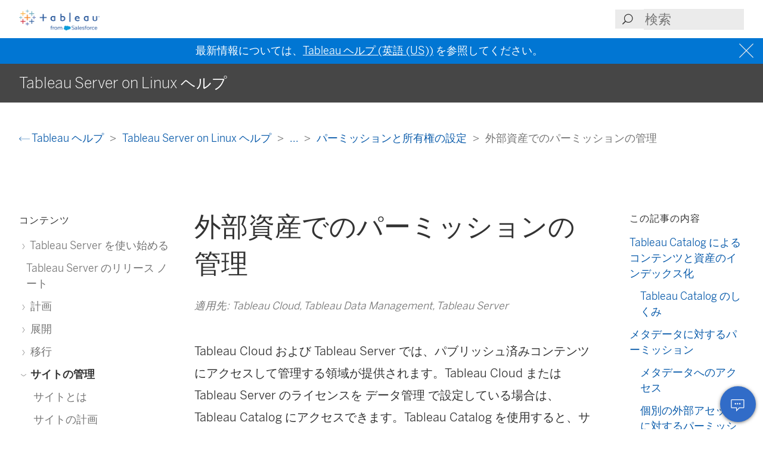

--- FILE ---
content_type: text/html
request_url: https://help.tableau.com/current/server-linux/ja-jp/dm_perms_assets.htm
body_size: 14293
content:
<!DOCTYPE html><html lang="ja-jp"><head><meta charset="utf-8"><meta http-equiv="x-ua-compatible" content="ie=edge"><meta name="viewport" content="width=device-width,initial-scale=1"><meta property="og:type" content="website"><meta property="og:title" content="外部資産でのパーミッションの管理"><meta property="og:description" content="Tableau Cloud および Tableau Server では、パブリッシュ済みコンテンツにアクセスして管理する領域が提供されます。Tableau Cloud または Tableau Server のライセンスを データ管理 で設定している場合は、Tableau Catalog にアクセスできます。Tableau Catalog を使用すると、サイト全体で補助的な領域と一連の機能が追加され、サイトにパブリッシュされたコンテンツで使用される外部資産のメタデータと系列を追跡して管理することができます。"><meta name="twitter:card" content="summary_large_image"><meta name="twitter:site" content="@tableau"><meta name="twitter:title" content="外部資産でのパーミッションの管理"><meta name="twitter:description" content="Tableau Cloud および Tableau Server では、パブリッシュ済みコンテンツにアクセスして管理する領域が提供されます。Tableau Cloud または Tableau Server のライセンスを データ管理 で設定している場合は、Tableau Catalog にアクセスできます。Tableau Catalog を使用すると、サイト全体で補助的な領域と一連の機能が追加され、サイトにパブリッシュされたコンテンツで使用される外部資産のメタデータと系列を追跡して管理することができます。"><meta name="section" content="Support"><meta name="subsection" content="Product Help"><meta name="breadcrumb_l1_text" content="Support"><meta name="breadcrumb_l1_url" content="http://www.tableau.com/ja-jp/support"><meta name="breadcrumb_l2_text" content="Product Help"><meta name="breadcrumb_l2_url" content="http://www.tableau.com/ja-jp/support/help"><meta name="product_applies_to" content="AppliesTo.Tableau Server,AppliesTo.Tableau Cloud,AppliesTo.Tableau Data Management" /><title>外部資産でのパーミッションの管理 - Tableau</title><script type="text/javascript">(function(w, d, s, l, i) {
        w[l] = w[l] || [];
        w[l].push({
          'gtm.start': new Date().getTime(),
          event: 'gtm.js'
        });
        var f = d.getElementsByTagName(s)[0],
          j = d.createElement(s),
          dl = l != 'dataLayer' ? String.fromCharCode(38) + 'l=' + l : '';
        j.async = true;
        j.src = 'https://www.googletagmanager.com/gtm.js?id=' + i + dl;
        f.parentNode.insertBefore(j, f);
      })(window, document, 'script', 'dataLayer', 'GTM-BVCN');</script><script src="https://a.sfdcstatic.com/enterprise/tableau/prod/2024012/v1/oneTrust/scripttemplates/otSDKStub.js" type="text/javascript" charset="UTF-8" data-domain-script="2d08f29e-0ede-4e8c-997c-f7ef5be8d4e7"></script><script type="text/javascript">function OptanonWrapper() {
        window.addEventListener('load', () => {
          window.dataLayer.push({ event: 'OneTrustGroupsUpdated' });

          let optanonCookie = decodeURIComponent(document.cookie);
          let activeGroups = OnetrustActiveGroups;

          if (optanonCookie.includes('OptanonConsent') && activeGroups) {
            if (activeGroups.includes('3')) {
              let event = new CustomEvent('UpdateCookieConsent', {
                detail: {
                  value: true
                }
              });
              window.dispatchEvent(event);
            }
          }
        });

        OneTrust.OnConsentChanged(OneTrustActiveGroups => {
          if (OnetrustActiveGroups.includes('3')) {
            let event = new CustomEvent('UpdateCookieConsent', {
              detail: {
                value: true
              }
            });
            window.dispatchEvent(event);
          } else {
            let event = new CustomEvent('UpdateCookieConsent', {
              detail: {
                value: false
              }
            });
            window.dispatchEvent(event);
          }
        });
      }</script><script type="text/javascript">var _elqQ = _elqQ || [];
      _elqQ.push(['elqSetSiteId', '840']);
      _elqQ.push(['elqTrackPageView']);
      (function() {
        function async_load() {
          var s = document.createElement('script');
          s.type = 'text/javascript';
          s.async = true;
          s.src = 'https://img.en25.com/i/elqCfg.min.js';
          var x = document.getElementsByTagName('script')[0];
          x.parentNode.insertBefore(s, x);
        }
        if (window.addEventListener) window.addEventListener('DOMContentLoaded', async_load, false);
        else if (window.attachEvent) window.attachEvent('onload', async_load);
      })();</script><script>function showBanner() {
        const banner = document.getElementById('help-banner');
        const topLinks = document.getElementById('content--top-links');
        const containersFull = Array.from(document.querySelectorAll('.container--full-width'));
        const bannerTop = '10.6rem';

        if ('ja-jp' !== 'en-us') {
          let bannerLink = document.getElementById('bannerLink');
          let locUrl = window.location.href;
          const enUsUrl = locUrl.replace(/\/[a-z]{2}-[a-z]{2}\//i, '/en-us/');
          if (bannerLink) {
            bannerLink.href = enUsUrl;
            banner.style.display = 'block';
            topLinks.style.top = bannerTop;
            containersFull.forEach(el => {
              if (el.id != 'tableau-help-article-header') {
                el.style.top = bannerTop;
              }
            });
          }
        }
      }

      function getFooterLink(link) {
        let lang_object = '';
        let locString = '';

        if ('ja-jp' !== 'en-us') {
          lang_object = getLangObject();
          locString = lang_object['code'];
        }

        // links for fr-ca locale are not consistent with the pattern other locales follow
        const urlMap = {
          contact:
            'ja-jp' !== 'en-us'
              ? 'https://www.salesforce.com/loc/form/contact/contactme/'.replace('loc', locString === 'ca' ? 'fr-ca' : locString)
              : 'https://www.salesforce.com/company/contact-us/',

          trust:
            'ja-jp' !== 'en-us'
              ? 'https://trust.salesforce.com/loc'.replace('loc', locString === 'ca' ? '' : locString === 'jp' ? 'ja' : locString)
              : 'https://trust.salesforce.com/',

          disclosure:
            'ja-jp' !== 'en-us'
              ? 'https://www.salesforce.com/loc/company/disclosure/'.replace('loc', locString === 'ca' ? '' : locString)
              : 'https://www.salesforce.com/company/legal/disclosure/',

          privacy:
            'ja-jp' !== 'en-us'
              ? 'https://www.salesforce.com/loc/company/privacy/'.replace('loc', locString)
              : 'https://www.salesforce.com/company/legal/privacy/',

          address:
            'ja-jp' !== 'en-us'
              ? lang_object['address']
              : 'Salesforce Tower, 415 Mission Street, 3rd Floor, San Francisco, CA 94105, United States.'
        };

        return urlMap[link] || '';
      }

      function getLangObject() {
        let buildLang = 'ja-jp';

        locMapping = {
          'de-de': {
            code: 'de',
            address: 'Salesforce.com Germany GmbH, Erika-Mann-Str. 31, 80636 München, Deutschland.',
            tel: 'Telefon: +49 800 0010546'
          },
          'en-gb': {
            code: 'uk',
            address: 'Salesforce UK Limited, village 9, floor 26 Salesforce Tower, 110 Bishopsgate, London, UK, EC2N 4AY.',
            tel: 'Telephone: (+44) 800 086 8530'
          },
          'es-es': {
            code: 'es',
            address: 'Salesforce Spain S.L., Paseo de la Castellana 79, Planta 7ª, Madrid, Spain, 28046.',
            tel: 'Teléfono: (+34) 800 300 229'
          },
          'fr-ca': {
            code: 'ca',
            address: 'Salesforce Canada Corporation. 10 Bay Street, Suite 400 Toronto, ON, M5J 2R8, Canada.',
            tel: 'Tél: 1-833-996-2064'
          },
          'fr-fr': {
            code: 'fr',
            address: 'Salesforce.com France SAS – 3 Avenue Octave Gréard – 75007 Paris.',
            tel: 'Tél: (+33) 8 05 08 21 31'
          },
          'it-it': {
            code: 'it',
            address: 'Salesforce.com Italy S.r.l., Piazza Filippo Meda 5, 20121 Milano (MI).',
            tel: 'Telefono: (+39) 800 693 802'
          },
          'ja-jp': {
            code: 'jp',
            address: '株式会社セールスフォース・ジャパン 東京都千代田区丸の内1-1-3 日本生命丸の内ガーデンタワー（Salesforce Tower)',
            tel: 'TEL: 0120-733-257 | 03-4222-1000'
          },
          'ko-kr': {
            code: 'kr',
            address: '일즈포스 코리아 서울특별시 영등포구 여의대로 108, 파크원타워2 28층 (세일즈포스) 07335',
            tel: ' TEL : 080-822-1378 (솔루션 상담 문의) | 080-805-9651 (기술 지원 문의)'
          },
          'nl-nl': {
            code: 'nl',
            address: 'SFDC Netherlands BV, Gustav Mahlerlaan 2970, 1081 LA, Amsterdam, Nederland.',
            tel: 'Telefoon: 0800 020 0431'
          },
          'pt-br': {
            code: 'br',
            address:
              'Salesforce Brasil, Av. Jornalista Roberto Marinho, 85 – 14º andar – Cidade Monções, São Paulo – SP, 04575-000 Brasil.',
            tel: ''
          },
          'sv-se': {
            code: 'se',
            address: 'SFDC SWEDEN AB, Klarabergsviadukten 63, 111 64 Stockholm, Sweden.',
            tel: 'Telefon: (+46) 200285660'
          },
          'zh-cn': { code: 'cn', address: '', tel: '' },
          'zh-tw': { code: 'tw', address: '', tel: '' },
          'th-th': { code: 'th', address: '', tel: '' }
        };

        return locMapping[buildLang];
      }

      function getTrustUrl() {
        let trustUrl = 'https://trust.salesforce.com/';

        if ('ja-jp' !== 'en-us') {
          let locString = getLocString();
          trustUrl = 'https://trust.salesforce.com/loc';
          return trustUrl.replace('loc', locString);
        }
      }

      window.addEventListener('load', function() {
        showBanner();
        const FOOTER_LINKS = {
          ADDRESS: 'address',
          CONTACT: 'contact',
          TRUST: 'trust',
          DISCLOSURE: 'disclosure',
          PRIVACY: 'privacy'
        };

        let privacyLinkElement = document.getElementById('privacyLink');
        let disclosureLinkElement = document.getElementById('disclosureLink');
        let trustLinkElement = document.getElementById('trustLink');
        let contactLinkElement = document.getElementById('contactLink');
        let choicesLinkElement = document.getElementById('choicesLink');
        let sfAddressElement = document.getElementById('sfAddress');

        if (privacyLinkElement) {
          privacyLinkElement.href = getFooterLink(FOOTER_LINKS.PRIVACY);
        }

        if (disclosureLinkElement) {
          disclosureLinkElement.href = getFooterLink(FOOTER_LINKS.DISCLOSURE);
        }

        if (trustLinkElement) {
          trustLinkElement.href = getFooterLink(FOOTER_LINKS.TRUST);
        }

        if (contactLinkElement) {
          contactLinkElement.href = getFooterLink(FOOTER_LINKS.CONTACT);
        }

        if (sfAddressElement) {
          sfAddressElement.innerText = getFooterLink(FOOTER_LINKS.ADDRESS);
        }

        // Accessibility after click on MenuTree on page load set focus on topic title
        const focusElementId = sessionStorage.getItem('focusElementId');
        if (focusElementId) {
          sessionStorage.removeItem('focusElementId');
          const elemToFocus = document.getElementById(focusElementId);
          if (elemToFocus) {
            elemToFocus.focus();
          }
        }
      });

      function setFocus() {
        let logo = document.getElementById('tableau-logo');
        if (logo != null) {
          logo.focus();
        }
      }</script><link href="./Resources/app.css?b5109832c2c70d166dae" rel="stylesheet"></head><body><noscript><iframe src="https://www.googletagmanager.com/ns.html?id=GTM-BVCN" height="0" width="0" style="display:none;visibility:hidden"></iframe></noscript><div id="app" class="wrapper"><header id="tableau-help-article-header" class="container--full-width quick-help-header"><div class="container--centered"><div class="header__mobile-menu quick-help-hidden"><menu-tree-toggle></menu-tree-toggle></div><div class="header__logo quick-help-hidden"><a id="tableau-logo" href="https://www.tableau.com/ja-jp/"><img src="./Resources/tableau-logo.png" class="header__logo__img" alt="Tableau"></a></div><div class="header__search"><search-header-help placeholder="検索"></search-header-help></div></div></header><div class="help--banner" id="help-banner"><banner text="最新情報については、<a href='%3'>Tableau ヘルプ (英語 (US))</a> を参照してください。"></banner></div><div id="content--top-links" class="container--navigation-top quick-help-hidden content-only-hidden"><div id="help-subheader" class="subheader print-hidden"><div class="container--centered"><h1 class="heading--subheader">Tableau Server on Linux ヘルプ</h1></div></div><div class="container--top-links"><div class="container--centered container--breadcrumbs"><div><breadcrumb-links-help></breadcrumb-links-help></div></div><div id="help-container-menu-headings" class="container--menu-headings"><nav class="nav-medium-screen"><menu-heading-links-static-help menu-title="この記事の内容" :disabled="false" :headings="pageHeadings"></menu-heading-links-static-help></nav></div></div></div><div class="section--main container--full-width"><div class="container--centered"><nav class="nav-side nav-side--left" role="navigation"><menu-tree-help menu-title="コンテンツ"></menu-tree-help></nav><article role="main"><h2 class="topic--title" id="topic-title" tabindex="-1">外部資産でのパーミッションの管理</h2><div class="caption article__tags content-only-hidden quick-help-hidden"><span class="article__tags--applies-to">適用先: Tableau Cloud, Tableau Data Management, Tableau Server</span><br><span class="article__tags--role"> </span></div><div id="content-body">
            <div id="mc-main-content"><p>Tableau Cloud および Tableau Server では、パブリッシュ済みコンテンツにアクセスして管理する領域が提供されます。Tableau Cloud または Tableau Server のライセンスを <span class="mc-variable Variables.DM_sku variable">データ管理</span> で設定している場合は、Tableau Catalog にアクセスできます。Tableau Catalog を使用すると、サイト全体で補助的な領域と一連の機能が追加され、サイトにパブリッシュされたコンテンツで使用される外部資産のメタデータと系列を追跡して管理することができます。</p><h2 is="heading-item" :level="2" id="tableau-catalog-によるコンテンツと資産のインデックス化">Tableau Catalog によるコンテンツと資産のインデックス化</h2><p>Catalog は、Tableau Cloud または Tableau Server にパブリッシュするコンテンツのメタデータを検出、追跡、保存します。</p><p>Catalog は次のものについてメタデータをインデックス化します。</p><ul><li><p><b>Tableau コンテンツ:</b> ワークブック、データ ソース、フロー、プロジェクト、メトリクス、仮想接続、仮想接続テーブル、ユーザー、およびサイト(従来のメトリクス機能は、2024 年 2 月の Tableau Cloud、Tableau Server バージョン 2024.2 で廃止されました。詳細については、<a href="https://help.tableau.com/current/online/ja-jp/metrics_create.htm">「メトリクスの作成とトラブルシューティング (廃止)」</a>を参照してください。)。</p></li><li><p><b>外部資産:</b> Tableau コンテンツに関連付けられたデータベース (データ ファイルを含む) およびテーブル (テーブルのようなオブジェクトを含む)。</p><p>Catalog は Tableau 環境の外部に由来する外部資産のメタデータを分類します。外部資産は、データベース サーバーやローカルの .json ファイルなど、多くの異なる形式で保存できます。</p><p>Catalog は外部データのメタデータのみを追跡し、いずれの形式 (未加工や集計) の参照元データも追跡することはありません。</p></li></ul><p>Catalog のメタデータには次のものが含まれます。 </p><ul><li><p><b>系列情報</b>またはアイテム間のリレーションシップ。たとえば、[Sales (売上高)] テーブルには [Superstore (スーパーストア)] データ ソースと [Superstore (スーパーストア)] サンプル ワークブックの両方とのリレーションシップがあります。</p></li><li><b>スキーマ情報</b>いくつかの例としては、次のものがあります:<ul><li>テーブル名、列名、および列タイプ。たとえば、テーブル A には列 A、B、および C が含まれ、タイプは INT、VARCHAR、VARCHAR です。</li><li>データベース名とサーバーの場所。たとえば、Database_1 は SQL Server データベース (http://example.net) です。</li><li>データ ソース名およびデータ ソースに含まれるフィールドの名前とタイプ。たとえば、"Superstore (スーパーストア)" データ ソースには、フィールド AA、BB、および CC があります。フィールド CC は、フィールド AA とフィールド BB の両方を戻って参照する計算フィールドです。</li></ul></li><li><p><b>ユーザーがキュレーション</b>、追加、または管理する情報。たとえば、アイテムの説明、認証、ユーザー連絡先、データ品質に関する警告などがあります。</p></li></ul><h3 is="heading-item" :level="3" id="tableau-catalog-のしくみ">Tableau Catalog のしくみ</h3><p>Tableau Catalog は Tableau Cloud または Tableau Server にパブリッシュされたすべてのコンテンツをインデックス化し、系列およびスキーマのメタデータを追跡します。たとえば、メタデータは、ワークブック、パッケージ化されたワークブック、データ ソース、および Tableau Server や Tableau Cloud のリポジトリに由来します。</p><p>インデックス作成プロセスの一環として、パブリッシュ済みコンテンツで使用される外部アセット (データベース、テーブル、その他のオブジェクト) に関する系列やスキーマのメタデータもインデックス化されます。</p><p><b>注:</b> Tableau Cloud または Tableau Server から Catalog にアクセスできるほか、Tableau メタデータ API および Tableau Server REST API からもインデックス化されたメタデータにアクセスできます。Tableau メタデータ API や REST API でのメタデータ メソッドの詳細については、Tableau Server REST API の <a href="https://help.tableau.com/current/api/metadata_api/ja-jp/index.html" target="_blank">Tableau メタデータ API<span class="sr-only">(新しいウィンドウでリンクが開く)</span></a> および<a href="https://help.tableau.com/current/api/rest_api/ja-jp/REST/rest_api_ref_metadata.htm">メタデータ メソッド</a>をそれぞれ参照してください。</p><h2 is="heading-item" :level="2" id="メタデータに対するパーミッション"><a name="perms"></a>メタデータに対するパーミッション</h2><p>パーミッションは、外部アセットの表示および管理が許可されるユーザーや、系列で表示されるメタデータを制御します。 </p><p><b>注:</b> Tableau Cloud または Tableau Server のライセンスを <span class="mc-variable Variables.DM_sku variable">データ管理</span> で設定していない場合、デフォルトでは、管理者のみが Tableau メタデータ API を使用してデータベースとテーブルのメタデータを表示できます。</p><h3 is="heading-item" :level="3" id="メタデータへのアクセス">メタデータへのアクセス</h3><p>Catalog (またはメタデータ API) を使用してメタデータにアクセスするのに使用するパーミッションは、Tableau Cloud または Tableau Server よりコンテンツにアクセスするパーミッションと同じように機能しますが、系列によって公開できる機密データと外部アセットに対して付与された機能に関しては他のいくつかの考慮事項があります。</p><h4>Tableau コンテンツに対するパーミッション</h4><p>Catalog では、既存の Tableau コンテンツによって既に使用されているビュー機能と管理機能を使用し、Tableau コンテンツで表示できるメタデータを制御します。これらの機能の一般的な情報については、<a href="permissions.htm#permissioncapabilities" class="MCXref xref">パーミッション</a>を参照してください。</p><h4><a name="derived"></a><i>派生パーミッション</i>を使用する外部資産に対するパーミッション</h4><p>Tableau Cloud または Tableau Server のライセンスを <span class="mc-variable Variables.DM_sku variable">データ管理</span> で設定していない場合、Catalog はデフォルトで <i>派生したパーミッション</i> を使用し、外部アセット機能を自動的に付与します。派生パーミッションは、外部資産に対するパーミッションであり、外部資産が関連付けられている Tableau コンテンツから派生します。</p><p><span class="uicontrol">[表示]</span> 機能の場合:</p><p><ul><li><p>ワークブック、データ ソース、またはフローの所有者である場合は、そのワークブック、データ ソース、またはフローで<i>直接</i>使用するデータベースと表のメタデータを表示することができます。  「<a href="#addnotes" class="MCXref xref">系列に関するその他の注意事項</a>」を参照してください。</p></li><li><p>プロジェクト所有者またはプロジェクト リーダーの場合、プロジェクトにパブリッシュしたコンテンツで使用されるすべてのデータベースとテーブルのメタデータを表示できます。</p></li><li><p>埋め込みファイルでは、外部アセット (データベースまたはテーブル) の派生パーミッションではなく、ソース コンテンツ (ワークブック、データ ソース、フローなど) のパーミッションを使用します。たとえば、埋め込みファイルを含むワークブックを表示できる場合は、そのワークブックで使用されている埋め込みファイルとそのメタデータを表示できます。</p></li></ul><p><span class="uicontrol">[上書き]</span> と <span class="uicontrol">[パーミッションの設定]</span> 機能の場合:</p><ul><li><p>フローの所有者は、フロー出力で使用するデータベースとテーブルのメタデータのパーミッションの編集や管理が行えます。</p></li></ul><p><b>注:</b> フローの場合、上記の機能は、フローの現在の所有者の下で少なくとも 1 回正常に実行された後にのみ適用されます。</p><p><b>パーミッションを確認する</b></p><p>管理者やアセットに対するパーミッションを設定する権限を持っているユーザーは、派生パーミッションを持っているユーザーを以下の手順で検証できます。</p><ol><li value="1">Tableau Cloud または Tableau Server にサインインします。</li><li value="2"><p>左側のナビゲーション ペインで、<span class="uicontrol">[外部アセット]</span> をクリックします。</p></li><li value="3"><p>ドロップダウン メニューから <span class="uicontrol">[Database and Files (データベースおよびファイル)]</span> または <span class="uicontrol">[テーブルとオブジェクト]</span> を選択します。<br><b>注:</b> .json ファイルや .csv ファイルのようなローカル ファイルは <span class="uicontrol">[データベース]</span> で外部アセットとしてグループ化されます。</p></li><li value="4"><p>パーミッションを変更するデータベースまたはテーブルの横のチェック ボックスを選択し、<span class="uicontrol">[アクション]</span> &gt; <span class="uicontrol">[パーミッション]</span> を選択します。</p></li><li value="5"><p>[パーミッション] ダイアログ ボックスで <span class="uicontrol">[+ Add Group/User Rule (グループ/ユーザー ルールの追加)]</span> をクリックして入力を開始すると、グループまたはユーザーが検索されます。</p></li><li value="6"><p>パーミッション ルール内のグループ名またはユーザー名をクリックして、下に表示される有効なパーミッションを確認することにより、パーミッションを検証します。 </p><p><img src="Img/dm_perms_derived.png" alt="ユーザーの有効なパーミッションを表示するパーミッション ダイアログ ボックス"></p></li></ol><p><b>外部アセットに対する派生パーミッションの優先順位</b></p><p>Tableau Cloud サイトまたは Tableau Server で派生したパーミッションを構成する場合、外部資産に対する各ユーザーのアクセス レベルは、関連付けられた Tableau コンテンツと、Tableau がそのコンテンツに対して使用するルールの優先順によって決まります。</p><p>Tableau では、[拒否] と評価される限り、以下のルールを順に評価していきます。いずれかのルールで [許可] と評価されると、その権限が許可され、Tableau は評価を停止します。このルール リストは、<a href="permissions.htm#EvaluatePermRules" class="MCXref xref">パーミッション</a>に基づいています。</p><p><span class="uicontrol">ビュー</span> 機能の場合:</p><ol><li value="1">管理者ロール</li><li value="2">ライセンス</li><li value="3">プロジェクト リーダー (Tableau コンテンツ)</li><li value="4">プロジェクト所有者 (Tableau コンテンツ)</li><li value="5">コンテンツ所有者 (Tableau コンテンツ)</li><li value="6"><i>派生パーミッション</i> (外部アセットとビュー機能にのみ適用)<ol style="list-style-type: lower-alpha;"><li value="1">管理者ロール</li><li value="2">ライセンス</li><li value="3">プロジェクト リーダー (外部アセット)</li><li value="4">プロジェクト所有者 (外部アセット)</li><li value="5">コンテンツ所有者 (外部アセット)</li></ol></li><li value="7">明示的なパーミッション</li></ol><p><span class="uicontrol">上書き</span>と<span class="uicontrol">パーミッションの設定</span>機能の場合: </p><ol><li value="1">管理者ロール</li><li value="2">ライセンス</li><li value="3">プロジェクト リーダー (Tableau コンテンツ)</li><li value="4">プロジェクト所有者 (Tableau コンテンツ)</li><li value="5">コンテンツ所有者 (Tableau コンテンツ)</li><li value="6">明示的なパーミッション (Tableau コンテンツ)</li><li value="7"><i>派生パーミッション</i> (外部アセット、上書き、フロー出力のパーミッション機能の設定にのみ適用)<ol style="list-style-type: lower-alpha;"><li value="1">管理者ロール</li><li value="2">ライセンス</li><li value="3">プロジェクト リーダー (外部アセット)</li><li value="4">プロジェクト所有者 (外部アセット)</li><li value="5">コンテンツ所有者 (外部アセット)</li></ol></li></ol><p><a name="derived_checkbox"></a><b>派生パーミッションをオフにする</b></p><p>管理者は、明示的なパーミッションをデータベースとテーブルに手動で付与するために、サイトでの派生パーミッションの既定の設定をオフにできます。</p><ol><li value="1">Tableau Cloud または Tableau Server に管理者としてサインインします。</li><li value="2">左側のナビゲーション ペインで、<span class="uicontrol">[設定]</span> をクリックします。</li><li value="3"><span class="uicontrol">[全般]</span> タブの <span class="uicontrol">[データベースおよびテーブルに関するメタデータへの自動アクセス]</span> で <span class="uicontrol">[権限のあるユーザーにデータベースおよびテーブルに関するメタデータへのアクセス権を自動的に付与する]</span> チェック ボックスをオフにします。<p><b>注:</b> 派生パーミッションを使用してユーザーに表示される、データベースやテーブルについてのデータ品質の警告メッセージは、このチェック ボックスがオンになっていない場合でも、引き続きそれらのユーザーに表示されます。</p></li></ol><h3 is="heading-item" :level="3" id="個別の外部アセットに対するパーミッションの設定">個別の外部アセットに対するパーミッションの設定</h3><p>他のユーザーが外部アセットの表示、編集 (上書き)、管理を行えるように追加のパーミッションを与えるには、ユーザーまたはグループに個々のデータベースまたはテーブルに対して管理者が権限を明示的に付与できます。</p><p>Tableau Server 2022.3 および Tableau Cloud September 2022 からは、プロジェクトで外部アセットを整理することができます。外部アセットに対する権限の継承は、「<a href="permissions.htm#permissionfundamentals">パーミッション</a>」のトピックで説明されているように、Tableau コンテンツと同じように機能し、パーミッションの管理を簡素化することができます。</p><p><a name="sum_cap"></a><b>パーミッションの機能の概要</b></p><p>次の表に、外部アセットに設定できる機能を示します。</p><table class="table--plain"><colgroup><col style="width: 25%;"><col><col style="width: 25%;"></colgroup><tbody><tr><th>機能</th><th>説明</th><th>テンプレート</th></tr><tr><td><p><img src="Img/perms_view_icon.png" alt="表示アイコン。"> ビュー<br></p></td><td><p>データベースまたはテーブルのアセットを参照してください。</p></td><td>ビュー</td></tr><tr><td><p><img src="Img/perms_save_icon.png" alt="保存アイコン。"> 上書き</p></td><td><p>データベースまたはテーブルのアセット データの品質に関する警告と説明を追加または編集します。バージョン 2020.1 より前のバージョンでは、上書き機能は保存機能と呼ばれていました。</p></td><td>パブリッシュ</td></tr><tr><td><p><img src="Img/perms_move_icon.png" alt="移動アイコン。">移動</p></td><td>データベースまたはテーブルのアセットを移動します。</td><td>管理</td></tr><tr><td><p><img src="Img/perms_setperms_icon.png" alt="パーミッション設定アイコン。"> パーミッションの設定</p></td><td><p>データベースまたはテーブルのアセットに対してパーミッションを付与または拒否します。</p></td><td>管理</td></tr></tbody></table><p><b>データベースまたはテーブルに対するパーミッションを設定する</b></p><p>データベースまたはテーブルに対するパーミッションを設定するには、次の手順を行います。</p><ol><li value="1">管理者または「パーミッションの設定」権限を付与されたユーザーとして Tableau Cloud または Tableau Server にサインインします。</li><li value="2"><p>データベースまたはテーブルを検索します。データベースまたはテーブルの現在の場所がわかっている場合は、<span class="uicontrol">[探索]</span> (Tableau Server 2022.3 および Tableau Cloud September 2022 以降) から行うことができ、すべてのデータベース、テーブル、ファイルのリストを見る場合は、<span class="uicontrol">[外部アセット]</span> から行うことができます。</p><ul><li><p><span class="uicontrol">[探索]</span> - 左側のナビゲーション ペインで <span class="uicontrol">[探索]</span> をクリックし、データベースまたはテーブルが存在するプロジェクトの場所を特定します。</p></li><li><p><span class="uicontrol">[外部アセット]</span> - 左側のナビゲーション ペインで <span class="uicontrol">[外部アセット]</span> をクリックします。ドロップダウン メニューから <span class="uicontrol">[データベースとファイル]</span> または <span class="uicontrol">[テーブルとオブジェクト]</span> を選択します (注: .json ファイルや .csv ファイルなどのローカル ファイルは、データベースの外部アセットとしてグループ化されます)。</p></li></ul></li><li value="3"><p>パーミッションを変更するデータベースまたはテーブルの横のチェック ボックスを選択し、<span class="uicontrol">[アクション]</span> &gt; <span class="uicontrol">[パーミッション]</span> を選択します。</p></li><li value="4"><p>[パーミッション] ダイアログ ボックスで <span class="uicontrol">[+ Add Group/User Rule (グループ/ユーザー ルールの追加)]</span> をクリックして入力を開始すると、グループまたはユーザーが検索されます。</p></li><li value="5"><p>グループまたはユーザーの初期機能セットに適用するパーミッション ロール テンプレートを選択してから、<span class="uicontrol">[保存]</span> をクリックします。使用できるテンプレートは、[ビュー]、[パブリッシュ]、[管理]、[なし]、[拒否] です。<br></p></li><li value="6"><p>ルールをさらにカスタマイズするには、ルール内の機能をクリックし、[許可] または [拒否] に設定するか、指定しないままにします。操作が終了したら、[保存] をクリックします。</p></li><li value="7"><p>他のグループまたはユーザー用に希望する追加ルールを構成します。</p></li><li value="8"><p>パーミッション ルール内のグループ名またはユーザー名をクリックして、下に表示される有効なパーミッションを確認することにより、パーミッションを検証します。 </p><p><img src="Img/dm_perms_set.png" alt="adventureworks データベースのユーザー パーミッション"></p></li></ol><p><b><a name="external_assets_not_in_projects"></a>プロジェクトにない外部アセット</b></p><p>シナリオによっては、外部アセットがプロジェクトにない場合があります。</p><ul><li><span class="uicontrol">外部アセットの既定のプロジェクト</span>が存在する前 (Tableau Cloud 2022 年 12 月/ Server 2023.1) に Catalog によって検出された外部アセットは、それ以降にプロジェクトに移動されていない限り、プロジェクトには含まれません。</li><li><span class="uicontrol">外部アセットの既定のプロジェクト</span>が存在する前 (Tableau Cloud 2022 年 12 月 / Server 2023.1) にプロジェクトが削除された外部アセットは、それ以降にプロジェクトに移動されていない限り、プロジェクトには含まれません。</li><li>Tableau Server 2022.1 以前では、外部アセットをプロジェクト移動することはできません。</li></ul><p>外部アセットがプロジェクトにない場合、外部アセットに対するパーミッションは、Tableau Server 2022.1 および Tableau Cloud June 2022 以前と同様に機能します。つまり、データベースとテーブルのパーミッションは、プロジェクト内のコンテンツとは別に制御され、テーブルのパーミッションは、データベースのパーミッションを通じて管理することができます。アクセス パーミッションは、このようにデータベース レベルで設定されている場合、そのデータベースで新しく検出され、インデックス付けされた子テーブルに対するテンプレートとして機能します。また、子のテーブルが常にデータベース レベルで設定したパーミッションを使用するように、データベース パーミッションをロックすることもできます。</p><p class="note">注: データベースがプロジェクト内にある場合、データベースへのパーミッションをロック (またはロックを解除) することはできません。</p><p>データベースに対するパーミッションをロック (またはロックを解除) するには、次の手順を使用します。</p><ol><li value="1">管理者または「パーミッションの設定」権限を付与されたユーザーとして Tableau Cloud または Tableau Server にサインインします。</li><li value="2"><p>左側のナビゲーション ペインで、<span class="uicontrol">[外部アセット]</span> をクリックします。既定では、[外部アセット] ページにデータベースとファイルのリストが表示されます。</p></li><li value="3"><p>パーミッションをロックするデータベースの隣にあるチェック ボックスをオンにして <span class="uicontrol">[アクション]</span> &gt; <span class="uicontrol">[パーミッション]</span> を選択し、[Table Permissions (テーブルのパーミッション)] で <span class="uicontrol">[編集]</span> リンクをクリックします。</p></li><li value="4"><p>[データベースのテーブルのパーミッション] ダイアログ ボックスで、<span class="uicontrol">[Locked (ロック)]</span>、<span class="uicontrol">[保存]</span> の順にクリックします。</p></li><li value="5"><p>パーミッションをロック解除するには、もう一度 <span class="uicontrol">[編集]</span> をクリックし、<span class="uicontrol">[Customized (カスタマイズ)]</span> を選択します。</p></li></ol></p><h3 is="heading-item" :level="3" id="系列情報にアクセスする"><a name="lineage"></a>系列情報にアクセスする</h3><p>Catalog (およびメタデータ API) を使用すると、リレーションシップと依存関係のメタデータ (<i>系列</i>とも呼ばれます) を Tableau Cloud や Tableau Server 上の Tableau コンテンツや外部アセットの間で公開できます。系列は、主に次の 3 つのことを示しています。</p><ul><li>項目が相互に関連している方法 (直接的または間接的)</li><li>相互に関連付けられている項目の数</li><li>(適切なパーミッションがある場合) 系列内の項目に関する機密データ</li></ul><p><a name="lineage_checkbox"></a><b>系列の機密データ</b></p><p>場合によっては、データ品質に関する警告メッセージ、コンテンツやアセットの名前、または関連するアイテムやメタデータなどの機密データが系列に含まれることがあります。</p><p>既定では、すべてのユーザーに系列の完全な情報が表示されますが、機密データは適切なビュー機能を持たない特定のユーザーに対してブロックされます。機密データをブロックするこの概念は、難読化と呼ばれます。</p><p>難読化により、適切なビュー機能を持たない特定のユーザーに対して機密データをブロックしながら、系列内  のすべてのメタデータを表示できます。この既定の動作では、完全なインパクト分析に依存するワークフローを使用できます。</p><p>組織において系列内の機密データを難読化するだけでは不十分な場合は、その機密データを含む系統の特定の部分をフィルターすることができます。</p><p>フィルターすることによって、その機密データに対して適切な<span class="uicontrol">表示</span>機能を持たない、特定のユーザーの系列 (およびデータの詳細などの系統に関連する部分) が除かれます。フィルターによって系列の一部が省略されるため、この場合は完全なインパクト分析に依存するワークフローが防止されます。</p><p>機密データ  の処理方法を変更するには、次の手順を実行します。</p><ol><li value="1">Tableau Cloud または Tableau Server に管理者としてサインインします。</li><li value="2">左側のナビゲーション ペインで、<span class="uicontrol">[設定]</span> をクリックします。</li><li value="3">[全般] タブの <span class="uicontrol">[系列の機密情報]</span> で、Tableau Cloud サイトや Tableau Server のすべてのユーザーに対して系列情報を最も適切に処理するラジオ ボタンを選択します。</li></ol><p><a name="addnotes"></a><b>系列に関するその他の注意事項</b></p><ul><li><p><b>関連アセットに対するビュー機能がある場合</b>、いつどのアセットやコンテンツが相互に関連付けられるか、およびその機密メタデータを表示できます。</p><p>たとえば、1) 関連するアップストリーム データベースとテーブルの名前、データ品質に関する警告、合計数、2) 評価対象のアセットのダウンストリーム ワークブックの系列に含まれるシート (表示および非表示) の合計数を表示できます。</p></li><li><p><b>関連アセットに対するビュー機能が<i>ない</i>場合</b>、いつアセットが相互に関連付けられるかを常に表示できます。</p><p>たとえば、1) 関連するアップストリームのデータベースとテーブルが系列に存在するかどうか、および 2) 評価対象のアセットに関連するデータベースの合計数またはテーブルの合計数を表示することができます。</p><p>ただし、ビュー機能がない場合、これらのアセットに関連付けられているメタデータを表示することはできません。パーミッションが制限されているためにメタデータがブロックされる場合や、アセットがパーソナル スペースにある場合、<span class="uicontrol">[必要なパーミッション]</span> が表示されます。</p><p><img src="Img/dm_perms_required_related.png" alt="許可が必要な資産の例"></p></li><li><p><b>関連アセットに対するビュー機能が<i>ない</i>場合</b>、アセットが認証されているかどうかを常に表示できます。</p><p>ただし、表示機能がない場合、関連するデータベースやテーブルの名前など、認証に関連する機密情報を表示することはできません。パーミッションが制限されているためにメタデータがブロックされる場合や、アセットがパーソナル スペースにある場合、<b>[必要なパーミッション]</b> が表示されます。</p><p><img src="Img/dm_perms_required_cert_message.png" alt="許可が必要な資産の例"></p><p>系列の詳細については、<a href="dm_lineage.htm" class="MCXref xref">インパクト分析での系列の使用</a>を参照してください。</p></li></ul><p><b>系列データを通じて検出可能なタグに関するその他の注意事項</b></p><p>Tableau コンテンツに加えて、外部アセットにタグを付けることもできます。タグは常に表示されますが、系列データを通じて表示されるタグ付けされたアイテムは、難読化 (既定) にするか、このトピックで前述されているようにフィルターすることができます。</p><p>タグ付けされたアイテムが難読化されている場合:</p><ul><li><p><b>タグ付けされたアイテムの表示機能がある場合</b>は、タグ付けされたアイテムとタグ付けされた関連アイテム、およびすべてのメタデータを表示できます。</p></li><li><p><b>タグ付けされたアイテムの表示機能がない場合</b>:</p><ul><li><p>タグ付けされたアイテムとタグ付けされた関連アイテムのタイプは表示できますが、アイテムに関する機密性の高いメタデータは表示できません。たとえば、タグ フィルターを使用して、“注目に値する” というタグが付いたアイテムを表示するとします。“注目に値する” というタグが付いたデータベースのアイテムは表示されますが、タグ付けされたデータベースの名前は表示されません。</p></li><li><p>タグ付けされた関連アイテムの数が表示されます。たとえば、“注目に値する” というタグのクエリを実行するとします。クエリは、タグが付いたデータベースを 5 つ返します。</p></li></ul></li></ul><p>タグ付けされたアイテムがフィルターされている場合、タグ付けされたアイテムとタグ付けされた関連アイテムが表示されるのは、アイテムの表示機能がある場合のみに限定されます。</p><p>タグの詳細については、Tableau ユーザー ヘルプの<a href="https://help.tableau.com/current/pro/desktop/ja-jp/tags.htm" target="_blank">「タグ アイテム」<span class="sr-only">(新しいウィンドウでリンクが開く)</span></a>を参照してください。</p><p style="font-weight: bold;">資産の結果とコンテンツの結果が不一致になる可能性</p><p>Catalog に系列情報が表示される場合、Tableau コンテンツと外部アセットの情報が提供されます。Catalog の系列には常に、関連付けられたアイテムの真の数または結果が表示されます。ただし、サイトの他の領域では、表示される項目が少なくなる場合があります。これは、利用している<span class="uicontrol">表示</span>機能が原因であるかもしれません。カタログ以外では、自分のパーミッションで許可されているコンテンツしか表示されません。</p><p>たとえば、[Superstore (スーパーストア)] データ ソースを見ているとします。「スーパーストア」データ ソースの系列には、データ ソースが接続する上流の参照元のテーブルがいくつあるか、データ ソースに依存する下流のワークブックがいくつあるかが表示されます。ただし、これらの下流にあるワークブックをすべて表示する権限がない可能性があるため、「カタログ」系列の関連するワークブックの数 (実際の合計) は、<span class="uicontrol">[接続されたワークブック]</span> タブのワークブックの数 (表示する権限があるもの) よりも多くなる可能性があります。</p><p>パーミッションとは別の理由によって、アセットの数とコンテンツの数の不一致が生じる可能性があります。詳細については、<a href="dm_lineage.htm" class="MCXref xref">インパクト分析での系列の使用</a>を参照してください。 </p><div><h2 is="heading-item" :level="2" id="実行可能なユーザー"><a name="wcdt"></a>実行可能なユーザー</h2><p>このトピックで説明するタスクを実行できるのは、以下のユーザー タイプです。</p><div is="accordion-item"><span slot="title">Tableau Cloud サイトまたは Tableau Server の管理者</span><div slot="content"><table style="width: 100%;mc-table-style: url('Resources/TableStyles/Basic-Border-Light.css');" class="TableStyle-Basic-Border" cellspacing="0"><colgroup><col class="TableStyle-Basic-Border-Column-Column1"><col class="TableStyle-Basic-Border-Column-Column1" style="width: 277px;"><col class="TableStyle-Basic-Border-Column-Column1"></colgroup><thead><tr class="TableStyle-Basic-Border-Head-Header1"><th class="TableStyle-Basic-Border-HeadE-Column1-Header1"><span class="mc-variable Variables.DM_sku variable">データ管理</span></th><th class="TableStyle-Basic-Border-HeadE-Column1-Header1">機能</th><th class="TableStyle-Basic-Border-HeadD-Column1-Header1">要件</th></tr></thead><tbody><tr class="TableStyle-Basic-Border-Body-Body1"><td class="TableStyle-Basic-Border-BodyE-Column1-Body1" rowspan="6"><b>ライセンス認証済み</b></td><td class="TableStyle-Basic-Border-BodyE-Column1-Body1">アセットとそのメタデータを表示する</td><td class="TableStyle-Basic-Border-BodyD-Column1-Body1">なし</td></tr><tr class="TableStyle-Basic-Border-Body-Body1"><td class="TableStyle-Basic-Border-BodyE-Column1-Body1">アセットとそのメタデータを編集する</td><td class="TableStyle-Basic-Border-BodyD-Column1-Body1">なし</td></tr><tr class="TableStyle-Basic-Border-Body-Body1"><td class="TableStyle-Basic-Border-BodyE-Column1-Body1">アセットとそのメタデータに対するパーミッションを変更する</td><td class="TableStyle-Basic-Border-BodyD-Column1-Body1">なし</td></tr><tr class="TableStyle-Basic-Border-Body-Body1"><td class="TableStyle-Basic-Border-BodyE-Column1-Body1">アセットとそのメタデータを表示する権限をユーザーに付与する</td><td class="TableStyle-Basic-Border-BodyD-Column1-Body1"><p><b>デフォルト:</b> "派生パーミッション" が有効なユーザーは、所有するコンテンツの外部アセットのメタデータや、ユーザーがプロジェクト リーダーまたは所有者になっているプロジェクトにパブリッシュされたコンテンツのメタデータを表示できます。</p><p><b>アドホック:</b> 指定した外部アセットに対して、明示的な<span class="uicontrol">ビュー</span>パーミッションを構成できます。</p></td></tr><tr class="TableStyle-Basic-Border-Body-Body1"><td class="TableStyle-Basic-Border-BodyE-Column1-Body1">アセットとそのメタデータを編集する権限をユーザーに付与する</td><td class="TableStyle-Basic-Border-BodyD-Column1-Body1">指定した外部アセット (ユーザーがフロー所有者であるために自動的に付与されない場合) に対して、"書き込み" または<span class="uicontrol">上書き</span>の明示的なパーミッションを構成できます。</td></tr><tr class="TableStyle-Basic-Border-Body-Body1"><td class="TableStyle-Basic-Border-BodyE-Column1-Body1">アセットとそのメタデータ対するパーミッションを変更する権限をユーザーに付与する</td><td class="TableStyle-Basic-Border-BodyD-Column1-Body1">指定した外部アセット (ユーザーがフロー所有者であるために自動的に付与されない場合) に対して、明示的な「編集」または<span class="uicontrol">パーミッションの設定</span>を構成できます。</td></tr><tr class="TableStyle-Basic-Border-Body-Body1"><td class="TableStyle-Basic-Border-BodyE-Column1-Body1" rowspan="6"><b>ライセンス認証なし</b></td><td class="TableStyle-Basic-Border-BodyE-Column1-Body1">アセットとそのメタデータをすべて表示する</td><td class="TableStyle-Basic-Border-BodyD-Column1-Body1"><b>メタデータ API にのみ適用する</b></td></tr><tr class="TableStyle-Basic-Border-Body-Body1"><td class="TableStyle-Basic-Border-BodyE-Column1-Body1">アセットとそのメタデータを編集する</td><td class="TableStyle-Basic-Border-BodyD-Column1-Body1" style="background-color: #dcdcdc;"><span class="mc-variable Variables.DM_sku variable">データ管理</span> が必要です</td></tr><tr class="TableStyle-Basic-Border-Body-Body1"><td class="TableStyle-Basic-Border-BodyE-Column1-Body1">アセットとそのメタデータに対するパーミッションを変更する</td><td class="TableStyle-Basic-Border-BodyD-Column1-Body1" style="background-color: #dcdcdc;"><span class="mc-variable Variables.DM_sku variable">データ管理</span> が必要です</td></tr><tr class="TableStyle-Basic-Border-Body-Body1"><td class="TableStyle-Basic-Border-BodyE-Column1-Body1">アセットとそのメタデータを表示する権限をユーザーに付与する</td><td class="TableStyle-Basic-Border-BodyD-Column1-Body1"><p><b>メタデータ API にのみ適用する:</b></p><p>派生パーミッションは、上記の手順で有効にできます。"派生パーミッション" が有効なユーザーは、所有するコンテンツの外部アセットのメタデータや、ユーザーがプロジェクト リーダーまたは所有者になっているプロジェクトにパブリッシュされたコンテンツのメタデータを表示できます。</p></td></tr><tr class="TableStyle-Basic-Border-Body-Body1"><td class="TableStyle-Basic-Border-BodyE-Column1-Body1">アセットとそのメタデータを編集する権限をユーザーに付与する</td><td class="TableStyle-Basic-Border-BodyD-Column1-Body1" style="background-color: #dcdcdc;"><span class="mc-variable Variables.DM_sku variable">データ管理</span> が必要です</td></tr><tr class="TableStyle-Basic-Border-Body-Body1"><td class="TableStyle-Basic-Border-BodyB-Column1-Body1">アセットとそのメタデータ対するパーミッションを変更する権限をユーザーに付与する</td><td class="TableStyle-Basic-Border-BodyA-Column1-Body1" style="background-color: #dcdcdc;"><span class="mc-variable Variables.DM_sku variable">データ管理</span> が必要です</td></tr></tbody></table></div></div><div is="accordion-item"><span slot="title">Creator または Explorer のライセンスを持つユーザー</span><div slot="content"><table style="width: 100%;mc-table-style: url('Resources/TableStyles/Basic-Border-Light.css');" class="TableStyle-Basic-Border" cellspacing="0"><colgroup><col class="TableStyle-Basic-Border-Column-Column1"><col class="TableStyle-Basic-Border-Column-Column1" style="width: 277px;"><col class="TableStyle-Basic-Border-Column-Column1"></colgroup><thead><tr class="TableStyle-Basic-Border-Head-Header1"><th class="TableStyle-Basic-Border-HeadE-Column1-Header1"><span class="mc-variable Variables.DM_sku variable">データ管理</span></th><th class="TableStyle-Basic-Border-HeadE-Column1-Header1">機能</th><th class="TableStyle-Basic-Border-HeadD-Column1-Header1">要件</th></tr></thead><tbody><tr class="TableStyle-Basic-Border-Body-Body1"><td class="TableStyle-Basic-Border-BodyE-Column1-Body1" rowspan="3"><b>ライセンス認証済み</b></td><td class="TableStyle-Basic-Border-BodyE-Column1-Body1">アセットとそのメタデータを表示する</td><td class="TableStyle-Basic-Border-BodyD-Column1-Body1"><p><b>デフォルト:</b> Tableau Cloud サイト管理者や Tableau Server 管理者が「派生したパーミッション」を有効にすると、所有するコンテンツの外部アセットのメタデータや、プロジェクト リーダーまたは所有者になっているプロジェクトにパブリッシュされたコンテンツのメタデータを表示できるようになります。</p><p><b>アドホック:</b> 明示的な<span class="uicontrol">表示</span>パーミッションが付与されている外部アセットのメタデータを表示できます。</p></td></tr><tr class="TableStyle-Basic-Border-Body-Body1"><td class="TableStyle-Basic-Border-BodyE-Column1-Body1">アセットとそのメタデータを編集する</td><td class="TableStyle-Basic-Border-BodyD-Column1-Body1">"書き込み" または<span class="uicontrol">上書き</span>の明示的なパーミッションが付与されている外部アセットのメタデータを編集できます。(ユーザーがフロー所有者であるために自動的に付与されない場合)</td></tr><tr class="TableStyle-Basic-Border-Body-Body1"><td class="TableStyle-Basic-Border-BodyE-Column1-Body1">アセットとそのメタデータに対するパーミッションを変更する</td><td class="TableStyle-Basic-Border-BodyD-Column1-Body1">明示的な "編集" または<span class="uicontrol">パーミッションの設定</span>が付与された外部アセットに対するパーミッションを変更できます。(ユーザーがフロー所有者であるために自動的に付与されない場合)</td></tr><tr class="TableStyle-Basic-Border-Body-Body1"><td class="TableStyle-Basic-Border-BodyE-Column1-Body1"> </td><td class="TableStyle-Basic-Border-BodyE-Column1-Body1">アセットとそのメタデータを表示するパーミッションを他のユーザーに付与する</td><td class="TableStyle-Basic-Border-BodyD-Column1-Body1">明示的な "編集" または<span class="uicontrol">パーミッションの設定</span>が付与された外部アセットに対するパーミッションを変更できます。(ユーザーがフロー所有者であるために自動的に付与されない場合)</td></tr><tr class="TableStyle-Basic-Border-Body-Body1"><td class="TableStyle-Basic-Border-BodyE-Column1-Body1" rowspan="4"><b>ライセンス認証なし</b></td><td class="TableStyle-Basic-Border-BodyE-Column1-Body1">アセットとそのメタデータを表示する</td><td class="TableStyle-Basic-Border-BodyD-Column1-Body1"><p><b>メタデータ API にのみ適用する:</b></p><p>Tableau Cloud サイト管理者や Tableau Server 管理者が「派生したパーミッション」を有効にすると、所有するコンテンツの外部アセットのメタデータや、プロジェクト リーダーまたは所有者になっているプロジェクトにパブリッシュされたコンテンツのメタデータを表示できるようになります。</p></td></tr><tr class="TableStyle-Basic-Border-Body-Body1"><td class="TableStyle-Basic-Border-BodyE-Column1-Body1">アセットとそのメタデータを編集する</td><td class="TableStyle-Basic-Border-BodyD-Column1-Body1" rowspan="3" style="background-color: #dcdcdc;"><p rowspan="5"> </p><p rowspan="5"><span class="mc-variable Variables.DM_sku variable">データ管理</span> が必要です</p></td></tr><tr class="TableStyle-Basic-Border-Body-Body1"><td class="TableStyle-Basic-Border-BodyE-Column1-Body1">アセットとそのメタデータに対するパーミッションを変更する</td></tr><tr class="TableStyle-Basic-Border-Body-Body1"><td class="TableStyle-Basic-Border-BodyB-Column1-Body1">アセットとそのメタデータを表示するパーミッションを他のユーザーに付与する</td></tr></tbody></table></div></div></div></div></div><div class="article__footer--back-to-top text--centered print-hidden quick-help-hidden"><a href="#" class="text--caps" onclick="setFocus()"><span class="icon--med icon--arrow-up"></span> 一番上に戻る</a></div><feedback-form :disabled="false" class="print-hidden content-only-hidden" helpful-question="この記事を読んで問題を解決できましたか?" helpful-yes="はい" helpful-no="いいえ" comment-question="私たちはフィードバックを大切にします。コメントをご記入ください。" submit-option="送信" cancel-option="キャンセル" loading-text="送信しています..."><span slot="submittedMessage">フィードバックをお送りいただき、ありがとうございます。</span></feedback-form><d-s-c-feedback-form :disabled="false" class="print-hidden content-only-hidden quick-help-hidden" feedback-question="この記事を読んで問題を解決できましたか?" feedback-subtitle="当社が改善できるようにするため、フィードバックをお知らせください。" helpful-yes="はい" helpful-no="いいえ" error-message="少なくとも 1 つのチェックボックスをオンにしてください。" thanks-positive-feedback="フィードバックをありがとうございます。この記事のどこが役立ちましたか?" thanks-negative-feedback="それを聞いて残念です。どうすればこの記事を改善できますか?" feedback-yes-accurate="正確な情報が含まれている" feedback-yes-comprehensive="必要なすべての情報を含める" feedback-yes-clear="明確な説明とイメージがあるので理解しやすい" feedback-no-accurate="不正確な情報または古い情報が含まれている" feedback-no-comprehensive="重要な情報がありません" feedback-no-clear="わかりにくい、または理解しにくい" feedback-no-descriptive="記事は問題ありませんが、製品の仕組みに関する説明が不適切です" feedback-something-else=" 何か他のもの" additional-feedback="追加のフィードバックを共有しますか?" submit-answers="送信"><span slot="successfullySubmitted">フィードバックは正常に送信されました。ありがとうございます!</span></d-s-c-feedback-form></article><nav class="nav-side nav-side--right"><menu-heading-links-scrollable-help menu-title="この記事の内容" :disabled="false" :headings="pageHeadings"></menu-heading-links-scrollable-help></nav></div></div><feedback-button-floating tooltip="フィードバックの送信" :disabled="false"></feedback-button-floating><footer class="container--full-width"><div class="container--centered"><div class="footer__links" aria-label="footer navigation"><ul><li><a href="https://www.salesforce.com/company/legal/" class="">リーガル</a></li><li><a href="https://www.salesforce.com/company/legal/sfdc-website-terms-of-service/" class="">利用規約</a></li><li><a id="privacyLink" class="">プライバシー情報</a></li><li><a id="disclosureLink" class="">責任ある開示</a></li><li><a id="trustLink" class="">Trust</a></li><li><a id="contactLink" class="">連絡先</a></li><li><a href="#" data-ignore-geolocation="true" class="optanon-toggle-display">クッキーのユーザー設定</a></li><li><a id="choicesLink" href="https://www.salesforce.com/form/other/privacy-request/" class="">プライバシーの選択</a></li></ul></div><div class="footer__copyright"><copyright-notice salesforce-text="Salesforce, Inc." rights-reserved="All rights reserved. (不許複製・禁無断転載)" trademark-text="各種商標はそれぞれの所有者に帰属します。Salesforce, Inc."></copyright-notice><span id="sfAddress"></span></div></div></footer></div><script type="text/javascript">var TabHelp = TabHelp || {}; TabHelp.PageData = { name: "dm_perms_assets.htm" };</script> <script type="text/javascript" src="./Resources/toc.js"></script><script type="text/javascript" src="./Resources/vendor.js?b5109832c2c70d166dae"></script><script type="text/javascript" src="./Resources/app.js?b5109832c2c70d166dae"></script></body></html>

--- FILE ---
content_type: text/javascript
request_url: https://help.tableau.com/current/server-linux/ja-jp/Resources/toc.js
body_size: 18860
content:
var TabHelp = TabHelp || {}; TabHelp.TocData = {"o": {"domain": "https://www.tableau.com", "guideName": "Tableau Server on Linux ヘルプ", "guidePath": "get_started_server.htm", "lang": "ja-jp", "landingPageName": "Tableau ヘルプ", "landingPagePath": "support/help", "searchPagePath": "search#t=support&f:support-version=[All]&q="}, "n": [{"p": "0:", "t": "Tableau Server を使い始める", "h": "get_started_server.htm", "n": [{"p": "0:1:", "t": "サーバー管理者のチートシート: Salesforce の統合", "h": "tableau_admin_salesforce_integration.htm"}]}, {"p": "2:", "t": "Tableau Server のリリース ノート", "h": "whatsnew_server.htm"}, {"p": "3:", "t": "計画", "h": "plan.htm", "n": [{"p": "3:4:", "t": "サーバー管理者の概要", "h": "admin.htm"}, {"p": "3:5:", "t": "Tableau Services Manager の概要", "h": "tsm_overview.htm"}, {"p": "3:6:", "t": "インフラストラクチャ計画", "h": "server_infrastructure_planning.htm", "n": [{"p": "3:6:7:", "t": "インストールの前に...", "h": "requ.htm"}, {"p": "3:6:8:", "t": "ディスク要件", "h": "requ_diskspace.htm"}, {"p": "3:6:9:", "t": "推奨されるベースライン構成", "h": "server_baseline_config.htm"}, {"p": "3:6:10:", "t": "アイデンティティ ストア", "h": "plan_identity_store.htm"}, {"p": "3:6:11:", "t": "外部 ID ストアを使用した展開におけるユーザー管理", "h": "users_manage_ad.htm"}, {"p": "3:6:12:", "t": "ドメインの信頼の要件", "h": "runas_domain.htm"}, {"p": "3:6:13:", "t": "インターネットとの通信", "h": "plan_network.htm"}, {"p": "3:6:14:", "t": "Tableau Server プロキシの設定", "h": "proxy.htm"}]}]}, {"p": "15:", "t": "展開", "h": "install.htm", "n": [{"p": "15:16:", "t": "Tableau Server のインストールと構成", "h": "install_config_top.htm", "n": [{"p": "15:16:17:", "t": "インストールの前に...", "h": "requ.htm"}, {"p": "15:16:18:", "t": "最小ハードウェア要件と推奨事項", "h": "server_hardware_min.htm"}, {"p": "15:16:19:", "t": "TSM のインストールと初期化", "h": "setup.htm"}, {"p": "15:16:20:", "t": "Tableau のライセンス認証", "h": "activate.htm", "n": [{"p": "15:16:20:21:", "t": "実行承認 (ATR) サービスを使用して Tableau Server をライセンス認証する", "h": "atr_service.htm"}, {"p": "15:16:20:22:", "t": "オフラインでの Tableau のライセンス認証", "h": "activate_off.htm"}]}, {"p": "15:16:23:", "t": "初期ノード設定の構成", "h": "config_general.htm", "n": [{"p": "15:16:23:24:", "t": "構成ファイルの例", "h": "config_file_example.htm"}, {"p": "15:16:23:25:", "t": "サーバーの利用状況データ", "h": "usage_data_server.htm", "n": [{"p": "15:16:23:25:26:", "t": "製品基礎データ", "h": "usage_data_basic_product_data.htm"}]}]}, {"p": "15:16:27:", "t": "管理者アカウントの追加", "h": "startup.htm"}, {"p": "15:16:28:", "t": "インストールの検証", "h": "validate_install_linux.htm"}, {"p": "15:16:29:", "t": "最初のノードのインストールの既定", "h": "single_server_install_defaults.htm"}, {"p": "15:16:30:", "t": "インストールのジャンプスタート", "h": "jumpstart.htm"}, {"p": "15:16:31:", "t": "ローカル ファイアウォールの構成", "h": "config_firewall_linux.htm"}]}, {"p": "15:32:", "t": "Tableau Server を未接続の (エア ギャップ) 環境にインストールする", "h": "install_air_gapped.htm"}, {"p": "15:33:", "t": "Tableau Server のクローンを作成", "h": "server_clone.htm"}, {"p": "15:34:", "t": "Tableau Server in a Container", "h": "server-in-container.htm", "n": [{"p": "15:34:35:", "t": "セットアップ ツールの使用", "h": "server-in-container_setup-tool.htm"}, {"p": "15:34:36:", "t": "イメージの使用", "h": "server-in-container_image.htm"}, {"p": "15:34:37:", "t": "コンテナー内のサーバーのトラブルシューティング", "h": "server-in-container_troubleshoot.htm"}, {"p": "15:34:38:", "t": "クイック スタート", "h": "server-in-container_quickstart.htm"}]}, {"p": "15:39:", "t": "インストール後のタスク", "h": "config_post_install.htm", "n": [{"p": "15:39:40:", "t": "セキュリティ強化チェックリスト", "h": "security_harden.htm"}, {"p": "15:39:41:", "t": "SMTP セットアップの構成", "h": "config_smtp.htm"}, {"p": "15:39:42:", "t": "TSM におけるファイルとパーミッション", "h": "file_permissions_tsm.htm"}, {"p": "15:39:43:", "t": "サーバー イベント通知の構成", "h": "email.htm"}, {"p": "15:39:44:", "t": "データ キャッシュの構成", "h": "config_cache.htm"}, {"p": "15:39:45:", "t": "データベース ドライバー", "h": "dbdriver.htm"}, {"p": "15:39:46:", "t": "サーバー クラッシュ レポーター", "h": "crashdata_server.htm", "n": [{"p": "15:39:46:47:", "t": "サーバー クラッシュ レポーターの構成", "h": "crashdata_server_config_keys.htm"}]}, {"p": "15:39:48:", "t": "Web UI の管理者エリアの移動", "h": "navigate_admin_settings.htm"}, {"p": "15:39:49:", "t": "Tableau Server を別のドライブに移動させる", "h": "server_move_location.htm"}]}, {"p": "15:50:", "t": "分散型高可用性インストール", "h": "distrib_ha.htm", "n": [{"p": "15:50:51:", "t": "分散環境の要件", "h": "distrib_requ.htm"}, {"p": "15:50:52:", "t": "分散インストールの推奨事項", "h": "distributed_install_recommendations.htm"}, {"p": "15:50:53:", "t": "追加のノードのインストールと構成", "h": "install_additional_nodes.htm"}, {"p": "15:50:54:", "t": "データベース ドライバー", "h": "dbdriver.htm"}, {"p": "15:50:55:", "t": "例: 3 ノード HA クラスタのインストールおよび構成", "h": "distrib_ha_install_3node.htm"}, {"p": "15:50:56:", "t": "ロード バランサーの追加", "h": "distrib_lb.htm"}, {"p": "15:50:57:", "t": "調整サービス アンサンブルの展開", "h": "distrib_ha_zk.htm"}, {"p": "15:50:58:", "t": "クライアント ファイル サービスの構成", "h": "distrib_cfs.htm"}, {"p": "15:50:59:", "t": "リポジトリ フェールオーバー", "h": "distrib_ha_failover.htm"}, {"p": "15:50:60:", "t": "初期ノードの障害からの回復", "h": "distrib_ha_init_node_fail.htm"}, {"p": "15:50:61:", "t": "ノードの障害からの回復", "h": "distrib_node_fail.htm"}, {"p": "15:50:62:", "t": "ノードの構成", "h": "config_nodes.htm"}, {"p": "15:50:63:", "t": "ノード ロールによるワークロード管理", "h": "server_node_roles.htm"}, {"p": "15:50:64:", "t": "2 ノード クラスタにサーバーをインストールする", "h": "config_2node.htm"}, {"p": "15:50:65:", "t": "複数ノード Tableau Server コンピューターの再起動", "h": "distrib_server_restart.htm"}, {"p": "15:50:66:", "t": "分散環境の管理", "h": "distrib_maint.htm", "n": [{"p": "15:50:66:67:", "t": "リポジトリ プロセスの移動", "h": "distrib_rep_move.htm"}, {"p": "15:50:66:68:", "t": "ファイル ストアのプロセスの移動", "h": "distrib_de_move.htm"}, {"p": "15:50:66:69:", "t": "メッセージング サービス プロセスの移動", "h": "distrib_msg_svc_move.htm"}, {"p": "15:50:66:70:", "t": "ノードの削除", "h": "distrib_worker_remove.htm"}, {"p": "15:50:66:71:", "t": "調整サービス専用ノードの構成", "h": "distrib_ha_external_zk.htm"}, {"p": "15:50:66:72:", "t": "ロード バランサーの追加", "h": "distrib_lb.htm"}]}]}, {"p": "15:73:", "t": "アップグレード", "h": "upgrade.htm", "n": [{"p": "15:73:74:", "t": "アップグレードの準備", "h": "server-upgrade-prepare.htm", "n": [{"p": "15:73:74:75:", "t": "サーバーのアップグレード - 最小ハードウェア推奨事項", "h": "server-upgrade-prepare-min-HW-recommendations.htm"}, {"p": "15:73:74:76:", "t": "サーバーのアップグレード - 変更された内容の確認", "h": "server-upgrade-prepare-whats-changed.htm"}, {"p": "15:73:74:77:", "t": "サーバーのアップグレード - 構成の詳細の収集", "h": "server-upgrade-prepare-gather-config.htm"}, {"p": "15:73:74:78:", "t": "サーバーのアップグレード - ライセンス ステータスの確認", "h": "server-upgrade-prepare-verify-licensing.htm"}, {"p": "15:73:74:79:", "t": "サーバーのアップグレード - アカウントの確認", "h": "server-upgrade-prepare-verify-accounts.htm"}, {"p": "15:73:74:80:", "t": "サーバーのアップグレード - Tableau Server のバックアップ", "h": "server-upgrade-prepare-backup.htm"}, {"p": "15:73:74:81:", "t": "サーバーのアップグレード - セットアップのダウンロード", "h": "server-upgrade-prepare-download-setup.htm"}, {"p": "15:73:74:82:", "t": "Tableau Server のアップグレードの仕組み", "h": "server-upgrade-how-upgrade-works.htm"}, {"p": "15:73:74:83:", "t": "変更箇所 - アップグレード前に知っておく事柄", "h": "upgrade_know_before.htm"}, {"p": "15:73:74:84:", "t": "Tableau Server コンピューターの更新に関するベスト プラクティス", "h": "upgrade_best_practices_server.htm"}]}, {"p": "15:73:85:", "t": "2018.1 以降からのアップグレード (Linux)", "h": "sug_plan.htm", "n": [{"p": "15:73:85:86:", "t": "サーバー アップグレード - スケジュールされたタスクの無効化", "h": "server-upgrade-baseline-disable-tasks.htm"}, {"p": "15:73:85:87:", "t": "単一サーバーのアップグレード -- セットアップの実行", "h": "server-upgrade-baseline-singlenode-setup.htm"}, {"p": "15:73:85:88:", "t": "マルチノード アップグレード -- セットアップの実行", "h": "server-upgrade-baseline-multinode-setup.htm"}, {"p": "15:73:85:89:", "t": "マルチノード アップグレード -- 各ノードでセットアップを実行する", "h": "server-upgrade-baseline-multinode-setup-add-nodes.htm"}, {"p": "15:73:85:90:", "t": "マルチノード アップグレード -- アップグレード スクリプトの実行", "h": "server-upgrade-baseline-multinode-run-script.htm"}, {"p": "15:73:85:91:", "t": "Tableau Server のアップグレードの確認", "h": "server-upgrade-baseline-verify-ug.htm"}, {"p": "15:73:85:92:", "t": "アップグレード後のクリーニング", "h": "server-upgrade-baseline-post-ug-cleanup.htm"}]}, {"p": "15:73:93:", "t": "Tableau Server のアップグレードにブルー/グリーン アプローチを使用する", "h": "server-upgrade-blue-green.htm"}, {"p": "15:73:94:", "t": "アップグレードのテスト", "h": "sug_test.htm"}, {"p": "15:73:95:", "t": "インストールとアップグレードのトラブルシューティング", "h": "trouble_install_upgrade.htm"}]}, {"p": "15:96:", "t": "Tableau Server のアンインストール", "h": "uninstall_server.htm", "n": [{"p": "15:96:97:", "t": "Tableau Server の削除", "h": "remove_tableau.htm"}, {"p": "15:96:98:", "t": "tableau-server-obliterate スクリプトのヘルプ出力", "h": "tableau-server-obliterate-h.htm"}]}]}, {"p": "99:", "t": "移行", "h": "migrate.htm", "n": [{"p": "99:100:", "t": "Tableau Server から Tableau Cloud への移行", "h": "migrate_server_to_cloud.htm", "n": [{"p": "99:100:101:", "t": "Tableau Server から Tableau Cloud に移行する際の技術的な考慮事項", "h": "migrate_server_to_cloud_overview.htm"}]}, {"p": "99:102:", "t": "サーバーからサーバーへの移行", "h": "migrate_server_to_server.htm", "n": [{"p": "99:102:103:", "t": "新しいハードウェアへの移行", "h": "upgrade_migrate.htm"}, {"p": "99:102:104:", "t": "Tableau Server の Windows から Linux への移行", "h": "restore_from_backup_linux.htm"}, {"p": "99:102:105:", "t": "Tableau Server のオンプレミスのコンピューターからクラウド内の VM への移行", "h": "migrate_on-prem_to_cloud.htm"}, {"p": "99:102:106:", "t": "アイデンティティ ストアの変更", "h": "reconfig_change_auth.htm"}]}]}, {"p": "107:", "t": "サイトの管理", "h": "manage_site.htm", "n": [{"p": "107:108:", "t": "サイトとは", "h": "sites.htm"}, {"p": "107:109:", "t": "サイトの計画", "h": "site_admin_planning.htm"}, {"p": "107:110:", "t": "サイト設定リファレンス", "h": "sites_add.htm"}, {"p": "107:111:", "t": "ユーザーとグループの管理", "h": "users.htm", "n": [{"p": "107:111:112:", "t": "サイトへのユーザーの追加", "h": "sites_addusers.htm"}, {"p": "107:111:113:", "t": "ユーザーのサイト ロールの設定", "h": "users_site_roles.htm"}, {"p": "107:111:114:", "t": "ユーザーの表示、管理、削除", "h": "users_view.htm"}, {"p": "107:111:115:", "t": "ユーザーの認証タイプの設定", "h": "users_set_auth_type.htm"}, {"p": "107:111:116:", "t": "ユーザーのインポート", "h": "users_import.htm"}, {"p": "107:111:117:", "t": "CSV インポート ファイルのガイドライン", "h": "csvguidelines.htm"}, {"p": "107:111:118:", "t": "ユーザーの表示状態の管理", "h": "user_visibility.htm"}, {"p": "107:111:119:", "t": "ゲスト アクセスを有効にする", "h": "users_guest.htm"}, {"p": "107:111:120:", "t": "グループ セットの操作", "h": "group_sets.htm"}, {"p": "107:111:121:", "t": "グループの操作", "h": "groups.htm", "n": [{"p": "107:111:121:122:", "t": "グループへのユーザーの追加", "h": "users_add_group.htm"}, {"p": "107:111:121:123:", "t": "ローカル グループの作成", "h": "groups_create_local.htm"}, {"p": "107:111:121:124:", "t": "Active Directory 経由でのグループの作成", "h": "groups_create_ad.htm"}, {"p": "107:111:121:125:", "t": "サイト上の Active Directory グループの同期", "h": "groups_create_adsync.htm"}, {"p": "107:111:121:126:", "t": "サーバー上のすべての Active Directory グループの同期", "h": "groups_globalsync.htm"}, {"p": "107:111:121:127:", "t": "クイック スタート: スケジュールでのすべての Active Directory グループの同期", "h": "qs_ad_group_sync.htm"}, {"p": "107:111:121:128:", "t": "サインイン時にロールを付与 (サインイン時にライセンスを付与)", "h": "grant_role.htm"}, {"p": "107:111:121:129:", "t": "グループの削除", "h": "groups_delete.htm"}, {"p": "107:111:121:130:", "t": "グループ セットの操作", "h": "group_sets.htm"}]}]}, {"p": "107:131:", "t": "セルフサービス環境のためのカスタムポータル", "h": "portal_dashboard.htm"}, {"p": "107:132:", "t": "プロジェクトおよびコンテンツへのアクセスの管理", "h": "permissions_section.htm", "n": [{"p": "107:132:133:", "t": "サイトの Web 作成アクセス権の設定", "h": "web_author_enable.htm"}, {"p": "107:132:134:", "t": "ウェブ編集、保存、ダウンロードアクセスに関するコンテンツの設定", "h": "web_author_who.htm"}, {"p": "107:132:135:", "t": "マネージド セルフサービスのためにプロジェクトを構成する", "h": "projects_data_gov.htm"}, {"p": "107:132:136:", "t": "プロジェクトを使用したコンテンツへのアクセスの管理", "h": "projects.htm", "n": [{"p": "107:132:136:137:", "t": "プロジェクトを追加してそこにコンテンツを移動させる", "h": "projects_add.htm"}, {"p": "107:132:136:138:", "t": "プロジェクト イメージの追加", "h": "custom_projectimage.htm"}]}, {"p": "107:132:139:", "t": "ユーザーがコンテンツおよびプロジェクトへのアクセスを要求できるようにする", "h": "Request_access.htm"}, {"p": "107:132:140:", "t": "パーミッションと所有権の設定", "h": "permissions.htm", "n": [{"p": "107:132:140:141:", "t": "パーミッションの機能とテンプレート", "h": "permissions_capabilities.htm"}, {"p": "107:132:140:142:", "t": "プロジェクトを使用したパーミッションの管理", "h": "permissions_projects.htm"}, {"p": "107:132:140:143:", "t": "有効なパーミッション", "h": "permission_effective.htm"}, {"p": "107:132:140:144:", "t": "パーミッション、サイト ロール、ライセンス", "h": "permission_license_siterole.htm"}, {"p": "107:132:140:145:", "t": "クイック スタート: パーミッションの設定", "h": "qs_permissions.htm"}, {"p": "107:132:140:146:", "t": "コンテンツ所有権の管理", "h": "owner.htm"}, {"p": "107:132:140:147:", "t": "外部資産でのパーミッションの管理", "h": "dm_perms_assets.htm"}]}]}, {"p": "107:148:", "t": "データの管理", "h": "manage_data_section.htm", "n": [{"p": "107:148:149:", "t": "Tableau Server データ ソース", "h": "datasource.htm"}, {"p": "107:148:150:", "t": ".hyper 形式への抽出のアップグレード", "h": "extracting_upgrade.htm"}, {"p": "107:148:151:", "t": "サイトのタイム ゾーンを抽出用に設定する", "h": "tz_for_extracts.htm"}, {"p": "107:148:152:", "t": "Web 上での抽出の作成", "h": "datasource_extract.htm"}, {"p": "107:148:153:", "t": "データ ソース属性の表示", "h": "datasource_view_attributes.htm"}, {"p": "107:148:154:", "t": "データを最新に保つ", "h": "data_fresh_section.htm", "n": [{"p": "107:148:154:155:", "t": "更新タスクの管理", "h": "task.htm"}, {"p": "107:148:154:156:", "t": "抽出スケジュールへのワークブックまたはデータ ソースの追加", "h": "schedule_add.htm"}, {"p": "107:148:154:157:", "t": "クイック スタート: スケジュールに基づく抽出の更新", "h": "qs_refresh_extracts.htm"}, {"p": "107:148:154:158:", "t": "更新タスクの自動化", "h": "extract_refresh.htm"}, {"p": "107:148:154:159:", "t": "抽出の更新アラートの処理", "h": "extract_refresh_alert.htm"}, {"p": "107:148:154:160:", "t": "非アクティブなワークブックの抽出更新を自動的に中断する", "h": "extract_auto_suspend.htm"}]}, {"p": "107:148:161:", "t": "Tableau Server での接続の編集", "h": "connections_modify.htm"}, {"p": "107:148:162:", "t": "キューブ データ ソース", "h": "datasource_cube.htm"}, {"p": "107:148:163:", "t": "Web データ コネクタ", "h": "datasource_wdc.htm"}, {"p": "107:148:164:", "t": "Web データ コネクタの入念な検査", "h": "datasource_wdc_vetting.htm"}, {"p": "107:148:165:", "t": "Tableau Catalog の有効化", "h": "dm_catalog_enable.htm", "n": [{"p": "107:148:165:166:", "t": "初期取り込みステータスの取得", "h": "dm_tools_backfill.htm"}, {"p": "107:148:165:167:", "t": "イベント ステータスの取得", "h": "dm_tools_eventing.htm"}]}, {"p": "107:148:168:", "t": "インパクト分析での系列の使用", "h": "dm_lineage.htm"}, {"p": "107:148:169:", "t": "データ ラベル", "h": "dm_labels.htm", "n": [{"p": "107:148:169:170:", "t": "ユーザーが信頼できるデータを見つけられるように認証を使用する", "h": "datasource_certified.htm"}, {"p": "107:148:169:171:", "t": "データ品質に関する警告の設定", "h": "dm_dqw.htm"}, {"p": "107:148:169:172:", "t": "機密度ラベル", "h": "dm_labels_sensitivity.htm"}, {"p": "107:148:169:173:", "t": "カスタム カテゴリのラベル", "h": "dm_labels_custom_categories.htm"}, {"p": "107:148:169:174:", "t": "データ ラベルの管理", "h": "dm_labels_manage.htm"}]}, {"p": "107:148:175:", "t": "Tableau Server でダッシュボードと Viz の拡張機能を管理する", "h": "dashboard_extensions_server.htm"}, {"p": "107:148:176:", "t": "分析拡張機能を使用した接続の構成", "h": "config_r_tabpy.htm"}, {"p": "107:148:177:", "t": "テーブル拡張機能", "h": "ts_table_extensions.htm"}, {"p": "107:148:178:", "t": "Einstein Discovery 統合の構成", "h": "config_einstein_extensions.htm"}, {"p": "107:148:179:", "t": "外部アクション ワークフロー統合の構成", "h": "external_actions_admin.htm"}, {"p": "107:148:180:", "t": "Tableau と Slack の統合", "h": "slack_admin.htm"}, {"p": "107:148:181:", "t": "Creators: Web 上のデータへの接続", "h": "creator_connect.htm"}, {"p": "107:148:182:", "t": "初期 SQL の実行", "h": "connect_basic_initialsql.htm"}, {"p": "107:148:183:", "t": "Web 上でのフローの作成と操作", "h": "web_author_flows.htm", "n": [{"p": "107:148:183:184:", "t": "Web 上の Tableau Prep", "h": "prep_web_auth.htm"}]}]}, {"p": "107:185:", "t": "Web 上でのビューの作成と操作", "h": "web_author.htm", "n": [{"p": "107:185:186:", "t": "認証資格情報の管理", "h": "manage_stored_credentials.htm"}, {"p": "107:185:187:", "t": "パーソナル スペースでプライベート コンテンツを作成および編集", "h": "personal_space.htm"}, {"p": "107:185:188:", "t": "複数テーブルのデータ分析に関係を使用する", "h": "datasource_multitable_normalized.htm", "n": [{"p": "107:185:188:189:", "t": "Tableau のデータ モデルでの論理レイヤーと物理レイヤー", "h": "datasource_datamodel.htm"}, {"p": "107:185:188:190:", "t": "リレーションシップと結合の違い", "h": "datasource_relationships_learnmorepage.htm"}, {"p": "107:185:188:191:", "t": "パフォーマンス オプションを使用して関係を最適化する", "h": "datasource_relationships_perfoptions.htm"}, {"p": "107:185:188:192:", "t": "マルチファクト関係データ モデルについて", "h": "datasource_mfr_multiple_base_tables.htm", "n": [{"p": "107:185:188:192:193:", "t": "マルチファクト関係モデルを使用するとき", "h": "datasource_mfr_when_to_use.htm"}, {"p": "107:185:188:192:194:", "t": "マルチファクト関係データ モデルのツールヒント", "h": "datasource_mfr_relatedness_messages.htm"}, {"p": "107:185:188:192:195:", "t": "マルチファクト関係データ モデルの構築", "h": "datasource_mfr_build.htm"}]}]}, {"p": "107:185:196:", "t": "Web 画像をワークシートに動的に追加する", "h": "image_role.htm"}, {"p": "107:185:197:", "t": "「データに聞く」 (Ask Data) 機能を使用した自動的なビューの構築", "h": "ask_data.htm", "n": [{"p": "107:185:197:198:", "t": "特定の対象者に焦点を当てた「データに聞く」のレンズを作成する", "h": "ask_data_lenses.htm"}, {"p": "107:185:197:199:", "t": "サイトでの「データに聞く」 (Ask Data) 機能の無効化または有効化", "h": "ask_data_enable.htm"}, {"p": "107:185:197:200:", "t": "「データに聞く」 (Ask Data) 機能でのデータの最適化", "h": "ask_data_optimize.htm"}]}, {"p": "107:185:201:", "t": "Tableau データ ストーリーを作成する (英語のみ)", "h": "data_stories.htm", "n": [{"p": "107:185:201:202:", "t": "ダッシュボードに Tableau データ ストーリーを追加する", "h": "data_stories_create.htm"}, {"p": "107:185:201:203:", "t": "自分の Tableau データス トーリーに合った適切なストーリー タイプを選択する", "h": "data_stories_story_types.htm"}, {"p": "107:185:201:204:", "t": "Tableau データ ストーリーの構成設定", "h": "data_stories_configure_edit.htm", "n": [{"p": "107:185:201:204:205:", "t": "Tableau データ ストーリーの設定: 分析", "h": "data_stories_analytics.htm"}, {"p": "107:185:201:204:206:", "t": "Tableau データ ストーリー設定の構成: 特性", "h": "data_stories_characteristics.htm"}, {"p": "107:185:201:204:207:", "t": "Tableau データ ストーリー設定の構成: 表示", "h": "data_stories_display.htm"}, {"p": "107:185:201:204:208:", "t": "Tableau データ ストーリー設定の構成: ドライバー", "h": "data_stories_drivers.htm"}, {"p": "107:185:201:204:209:", "t": "Tableau データ ストーリー設定の構成: ナラティブ", "h": "data_stories_narrative.htm"}, {"p": "107:185:201:204:210:", "t": "Tableau データ ストーリー設定の構成: 関係", "h": "data_stories_relationships.htm"}]}, {"p": "107:185:201:211:", "t": "Tableau データ ストーリーのカスタマイズ", "h": "data_stories_customize.htm", "n": [{"p": "107:185:201:211:212:", "t": "Tableau データ ストーリーのカスタマイズ: コンテキスト変数", "h": "data_stories_customize_context_variables.htm"}, {"p": "107:185:201:211:213:", "t": "Tableau データ ストーリーのカスタマイズ: 関数", "h": "data_stories_customize_functions.htm"}, {"p": "107:185:201:211:214:", "t": "Tableau データ ストーリーのカスタマイズ: コンテンツの非表示と並べ替え", "h": "data_stories_customize_hide_reorder.htm"}]}, {"p": "107:185:201:215:", "t": "Tableau データ ストーリーにデータを追加する", "h": "data_stories_more_data.htm"}, {"p": "107:185:201:216:", "t": "ダッシュボードに Tableau ポップアップ データ ストーリーを追加する", "h": "data_stories_pop_up.htm"}, {"p": "107:185:201:217:", "t": "Tableau データ ストーリーでカスタム メジャー関係を作成する", "h": "data_stories_relationship_story.htm"}, {"p": "107:185:201:218:", "t": "Tableau データ ストーリーのパラメーターを更新する", "h": "data_stories_parameter_refresh.htm"}, {"p": "107:185:201:219:", "t": "Tableau データ ストーリーで表計算を使用する", "h": "data_stories_table_calculation.htm"}]}, {"p": "107:185:220:", "t": "「データの説明を見る」を使用して、インサイトをより早く発見する", "h": "explain_data.htm", "n": [{"p": "107:185:220:221:", "t": "「データの説明を見る」を使い始める", "h": "explain_data_basics.htm"}, {"p": "107:185:220:222:", "t": "説明のタイプ", "h": "explain_data_explanation_types.htm"}, {"p": "107:185:220:223:", "t": "分析済みフィールドの表示", "h": "explain_data_lm_status.htm"}, {"p": "107:185:220:224:", "t": "「データの説明を見る」を使用する場合の要件と考慮事項", "h": "explain_data_requirements.htm"}, {"p": "107:185:220:225:", "t": "「データの説明を見る」へのアクセスの制御", "h": "explain_data_control_access.htm"}, {"p": "107:185:220:226:", "t": "「データの説明を見る」のしくみ", "h": "explain_data_explained.htm"}, {"p": "107:185:220:227:", "t": "サイトに対する「データの説明を見る」の無効化または有効化", "h": "explain_data_enable.htm"}]}, {"p": "107:185:228:", "t": "ダッシュボードの拡張機能の使用", "h": "dashboard_extensions.htm"}, {"p": "107:185:229:", "t": "アニメーションの書式設定", "h": "formatting_animations.htm"}, {"p": "107:185:230:", "t": "数字と NULL 値の書式設定", "h": "formatting_specific_numbers.htm"}, {"p": "107:185:231:", "t": "カスタム日付形式", "h": "dates_custom_date_formats.htm"}, {"p": "107:185:232:", "t": "URL アクション", "h": "actions_url.htm"}, {"p": "107:185:233:", "t": "ごみ箱", "h": "recycle_bin.htm"}, {"p": "107:185:234:", "t": "ビューまたはワークブックへのサブスクリプションの作成", "h": "subscribe_user.htm"}, {"p": "107:185:235:", "t": "カスタム ビューの使用", "h": "customview.htm"}, {"p": "107:185:236:", "t": "ビューを Salesforce にパブリッシュする", "h": "publish_to_salesforce.htm"}, {"p": "107:185:237:", "t": "Tableau Lightning Web コンポーネントとトークン認証によるシングル サインオン (SSO) の設定", "h": "lwc_seamless_auth.htm"}, {"p": "107:185:238:", "t": "Tableau Lightning Web コンポーネントでユーザー属性関数 (UAF) を活用する", "h": "lwc_uaf.htm"}, {"p": "107:185:239:", "t": "Tableau Server でデータを操作する", "h": "Viewer.htm"}, {"p": "107:185:240:", "t": "バックグラウンド マップの選択", "h": "maps_mapsources.htm"}, {"p": "107:185:241:", "t": "メトリクスの作成とトラブルシューティング", "h": "metrics_create.htm"}, {"p": "107:185:242:", "t": "パブリッシュされたデータへ他のメンバーがアクセスする方法の決定", "h": "publishing_sharing_authentication.htm"}, {"p": "107:185:243:", "t": "データ ガイドでダッシュボードを探検する", "h": "data_guide.htm"}, {"p": "107:185:244:", "t": "クエリ キャッシュとビューの高速化のデータ鮮度ポリシーの設定", "h": "data_freshness_policy.htm"}, {"p": "107:185:245:", "t": "動的な軸の範囲の使用", "h": "dynamic_axis_ranges.htm"}, {"p": "107:185:246:", "t": "動的な軸タイトルの使用", "h": "dynamic_axis_titles.htm"}, {"p": "107:185:247:", "t": "Dynamic Zone Visibility の使用", "h": "dynamic_zone_visibility.htm"}]}, {"p": "107:248:", "t": "Microsoft Teams 用 Tableau アプリのセットアップ", "h": "teams_set_up.htm"}, {"p": "107:249:", "t": "Microsoft Teams での Tableau コンテンツへのアクセス", "h": "teams_explore.htm"}]}, {"p": "250:", "t": "サーバーの管理", "h": "manage_server.htm", "n": [{"p": "250:251:", "t": "セキュリティ", "h": "security.htm", "n": [{"p": "250:251:252:", "t": "認証", "h": "security_auth.htm", "n": [{"p": "250:251:252:253:", "t": "ローカル認証", "h": "local_auth.htm"}, {"p": "250:251:252:254:", "t": "SAML", "h": "saml.htm", "n": [{"p": "250:251:252:254:255:", "t": "SAML 要件", "h": "saml_requ.htm"}, {"p": "250:251:252:254:256:", "t": "サーバー全体の SAML の構成", "h": "config_saml.htm"}, {"p": "250:251:252:254:257:", "t": "Tableau Server で Salesforce IdP を使用した SAML を構成する", "h": "saml_config_salesforce_server.htm"}, {"p": "250:251:252:254:258:", "t": "Tableau Viz Lightning Web コンポーネントの SAML の構成", "h": "saml_config_LWC.htm"}, {"p": "250:251:252:254:259:", "t": "Tableau Server での Azure AD IdP を使用した SAML の構成", "h": "saml_config_azure_server.htm"}, {"p": "250:251:252:254:260:", "t": "Tableau Server での AD FS を使用した SAML の構成", "h": "saml_config_adfs_server.htm"}, {"p": "250:251:252:254:261:", "t": "Kerberos データベース委任とともに SAML SSO を使用する", "h": "saml_with_kerberos.htm"}, {"p": "250:251:252:254:262:", "t": "サイト固有の SAML の構成", "h": "saml_site_specific.htm"}, {"p": "250:251:252:254:263:", "t": "SAML 証明書の更新", "h": "saml_update_cert.htm"}, {"p": "250:251:252:254:264:", "t": "SAML のトラブルシューティング", "h": "saml_trouble.htm"}]}, {"p": "250:251:252:265:", "t": "Kerberos", "h": "kerberos.htm", "n": [{"p": "250:251:252:265:266:", "t": "Kerberos の要件", "h": "kerberos_requ.htm"}, {"p": "250:251:252:265:267:", "t": "Keytab 要件の理解", "h": "kerberos_keytab.htm"}, {"p": "250:251:252:265:268:", "t": "Kerberos の構成", "h": "config_kerberos.htm"}, {"p": "250:251:252:265:269:", "t": "Kerberos SSO のブラウザー サポート", "h": "kerberos_browser.htm"}, {"p": "250:251:252:265:270:", "t": "Kerberos のトラブルシューティング", "h": "kerberos_trouble.htm"}]}, {"p": "250:251:252:271:", "t": "相互 SSL", "h": "ssl_config_mutual.htm", "n": [{"p": "250:251:252:271:272:", "t": "相互 SSL 認証のしくみ", "h": "ssl_mutual_about.htm"}, {"p": "250:251:252:271:273:", "t": "相互認証中にクライアント証明書をユーザーにマッピングする", "h": "ssl_mutual_mapping_username.htm"}]}, {"p": "250:251:252:274:", "t": "OpenID Connect", "h": "openid_auth.htm", "n": [{"p": "250:251:252:274:275:", "t": "OpenID Connect の使用要件", "h": "openid_auth_requirements.htm"}, {"p": "250:251:252:274:276:", "t": "ID プロバイダー (IdP) の設定", "h": "openid_auth_idp_config.htm"}, {"p": "250:251:252:274:277:", "t": "OpenID Connect 用に Tableau Server を構成する", "h": "openid_auth_server_config.htm"}, {"p": "250:251:252:274:278:", "t": "OpenID を使用して Tableau Server にサインインする", "h": "openid_auth_signing_in.htm"}, {"p": "250:251:252:274:279:", "t": "認証要求パラメーター", "h": "openid_auth_parameters.htm"}, {"p": "250:251:252:274:280:", "t": "Tableau Server で OpenID Connect 用に IdP を変更する", "h": "openid_auth_changing_idp.htm"}, {"p": "250:251:252:274:281:", "t": "OpenID Connect のトラブルシューティング", "h": "openid_auth_troubleshooting.htm"}]}, {"p": "250:251:252:282:", "t": "信頼できる認証", "h": "trusted_auth.htm", "n": [{"p": "250:251:252:282:283:", "t": "Tableau Server への信頼できる IP アドレスの追加", "h": "trusted_auth_trustIP.htm"}, {"p": "250:251:252:282:284:", "t": "Tableau Server からのチケットの取得", "h": "trusted_auth_webrequ.htm"}, {"p": "250:251:252:282:285:", "t": "チケット付きビューの表示", "h": "trusted_auth_webURL.htm"}, {"p": "250:251:252:282:286:", "t": "オプション: クライアント IP 照合の設定", "h": "trusted_auth_optional.htm"}, {"p": "250:251:252:282:287:", "t": "信頼できる認証のテスト", "h": "trusted_auth_testing.htm"}, {"p": "250:251:252:282:288:", "t": "信頼できる認証のトラブルシューティング", "h": "trusted_auth_trouble.htm", "n": [{"p": "250:251:252:282:288:289:", "t": "Tableau Server から返されたチケットの値 -1", "h": "trusted_auth_trouble_1return.htm"}, {"p": "250:251:252:282:288:290:", "t": "HTTP 401 - 承認されていません", "h": "trusted_auth_trouble_401.htm"}, {"p": "250:251:252:282:288:291:", "t": "HTTP 404 - ファイルが見つかりません", "h": "trusted_auth_trouble_404.htm"}, {"p": "250:251:252:282:288:292:", "t": "無効なユーザー (SharePoint または C#) ", "h": "trusted_auth_trouble_invaliduser.htm"}, {"p": "250:251:252:282:288:293:", "t": "間違った IP アドレスのチケットを取得しようとしています", "h": "trusted_auth_trouble_wrongIP.htm"}, {"p": "250:251:252:282:288:294:", "t": "Cookie 制限エラー", "h": "trusted_auth_trouble_cookie.htm"}, {"p": "250:251:252:282:288:295:", "t": "サーバーとの通信中にエラーが発生しました (403)", "h": "trusted_auth_trouble_vizql.htm"}]}]}, {"p": "250:251:252:296:", "t": "SCIM", "h": "scim_config_online.htm"}, {"p": "250:251:252:297:", "t": "個人用アクセス トークン", "h": "security_personal_access_tokens.htm"}, {"p": "250:251:252:298:", "t": "Tableau 接続済みアプリを使用してアプリケーションを統合する", "h": "connected_apps.htm", "n": [{"p": "250:251:252:298:299:", "t": "直接信頼を使用して接続済みアプリを設定する", "h": "connected_apps_direct.htm"}, {"p": "250:251:252:298:300:", "t": "OAuth 2.0 信頼を使用して接続済みアプリを設定する", "h": "connected_apps_eas.htm"}, {"p": "250:251:252:298:301:", "t": "接続済みアプリのアクセス スコープ", "h": "connected_apps_scopes.htm"}, {"p": "250:251:252:298:302:", "t": "接続済みアプリをトラブルシューティングする - 直接信頼", "h": "connected_apps_troubleshoot.htm"}]}, {"p": "250:251:252:303:", "t": "データ接続認証", "h": "security_data_connection_auth.htm", "n": [{"p": "250:251:252:303:304:", "t": "Kerberos 委任の有効化", "h": "kerberos_delegation.htm", "n": [{"p": "250:251:252:303:304:305:", "t": "JDBC コネクタの Kerberos 委任を有効にする", "h": "kerberos_delegation_jdbc.htm"}]}, {"p": "250:251:252:303:306:", "t": "JDBC コネクタの Kerberos 実行アカウント認証を有効にする", "h": "kerberos_runas_jdbc.htm"}, {"p": "250:251:252:303:307:", "t": "OAuth データ接続", "h": "protected_auth.htm", "n": [{"p": "250:251:252:303:307:308:", "t": "保存済みアクセス トークンの許可", "h": "allow_saved_tokens.htm"}, {"p": "250:251:252:303:307:309:", "t": "Salesforce.com OAuth を保存済み認証資格情報に変更する", "h": "config_oauth_sfdc.htm"}, {"p": "250:251:252:303:307:310:", "t": "OAuth と最新の認証用に Azure AD を構成する", "h": "config_oauth_azure_ad.htm"}, {"p": "250:251:252:303:307:311:", "t": "Snowflake 接続用 OAuth の設定", "h": "config_oauth_snowflake.htm"}, {"p": "250:251:252:303:307:312:", "t": "Tableau Server を Salesforce Data Cloud に接続する", "h": "config_oauth_sfdc_cdp.htm"}, {"p": "250:251:252:303:307:313:", "t": "SAP HANA の外部 OAuth", "h": "config_oauth_hana.htm"}, {"p": "250:251:252:303:307:314:", "t": "Snowflake の外部 OAuth", "h": "snowflake_oauth_idp.htm"}, {"p": "250:251:252:303:307:315:", "t": "Hyper Query Processing (ベータ版)", "h": "ts_hyper_query_processing.htm"}, {"p": "250:251:252:303:307:316:", "t": "Amazon Redshift IAM OAuth の設定", "h": "config_oauth_redshift_iam.htm"}, {"p": "250:251:252:303:307:317:", "t": "Amazon Redshift IAM ID センター OAuth の設定", "h": "config_oauth_redshift_iam_idc.htm"}, {"p": "250:251:252:303:307:318:", "t": "Dremio 向け OAuth の設定", "h": "config_oauth_dremio.htm"}, {"p": "250:251:252:303:307:319:", "t": "Dropbox 向け OAuth の設定", "h": "config_oauth_dropbox.htm"}, {"p": "250:251:252:303:307:320:", "t": "Google での OAuth の設定", "h": "config_oauth_google.htm"}, {"p": "250:251:252:303:307:321:", "t": "QuickBooks Online 向け OAuth の設定", "h": "config_oauth_qbo.htm"}, {"p": "250:251:252:303:307:322:", "t": "OAuth 接続のトラブルシューティング", "h": "oauth_trouble.htm"}]}, {"p": "250:251:252:303:323:", "t": "SAP HANA SSO の構成", "h": "config_sap_hana_sso.htm"}, {"p": "250:251:252:303:324:", "t": "キーペア認証のための Snowflake の設定", "h": "snowflake_key_pair_auth.htm"}, {"p": "250:251:252:303:325:", "t": "Kerberos サービス アカウントへのアクセスの有効化", "h": "kerberos_runas_linux.htm", "n": [{"p": "250:251:252:303:325:326:", "t": "JDBC コネクタの Kerberos 実行アカウント認証を有効にする", "h": "kerberos_runas_jdbc.htm"}]}, {"p": "250:251:252:303:327:", "t": "SQL Server の擬装", "h": "impers.htm", "n": [{"p": "250:251:252:303:327:328:", "t": "擬装の要件", "h": "impers_requ.htm"}, {"p": "250:251:252:303:327:329:", "t": "擬装のしくみ", "h": "impers_how.htm"}, {"p": "250:251:252:303:327:330:", "t": "実行ユーザー アカウントでの擬装", "h": "impers_runas.htm"}, {"p": "250:251:252:303:327:331:", "t": "埋め込み SQL 認証資格情報の擬装", "h": "impers_SQL.htm"}]}]}, {"p": "250:251:252:332:", "t": "カスタム TSM 管理グループの構成", "h": "security_tsm_admin_group.htm"}]}, {"p": "250:251:333:", "t": "認可", "h": "security_authorize.htm"}, {"p": "250:251:334:", "t": "データ セキュリティ", "h": "security_data.htm", "n": [{"p": "250:251:334:335:", "t": "Tableau の行レベルのセキュリティ オプションの概要", "h": "rls_options_overview.htm"}, {"p": "250:251:334:336:", "t": "データ ソースとワークブックの RLS のベスト プラクティス", "h": "rls_bestpractices.htm"}, {"p": "250:251:334:337:", "t": "データベースの行レベル セキュリティ", "h": "rls_datasource.htm"}, {"p": "250:251:334:338:", "t": "サーバー シークレットの管理", "h": "security_secret_storage.htm"}, {"p": "250:251:334:339:", "t": "拡張機能のセキュリティ - 展開に関するベスト プラクティス", "h": "security_extensions.htm"}, {"p": "250:251:334:340:", "t": "Tableau Server のキー管理システム", "h": "security_kms.htm"}, {"p": "250:251:334:341:", "t": "保存中の抽出の暗号化", "h": "security_ear.htm"}]}, {"p": "250:251:342:", "t": "ネットワーク セキュリティ", "h": "security_net.htm", "n": [{"p": "250:251:342:343:", "t": "Tableau Server でのクリックジャックの保護", "h": "clickjack_protection.htm"}, {"p": "250:251:342:344:", "t": "HTTP 応答ヘッダー", "h": "security_http_headers.htm", "n": [{"p": "250:251:342:344:345:", "t": "コンテンツ セキュリティ ポリシー", "h": "security_csp.htm"}]}, {"p": "250:251:342:346:", "t": "SSL", "h": "ssl.htm", "n": [{"p": "250:251:342:346:347:", "t": "外部 SSL の構成", "h": "ssl_config.htm"}, {"p": "250:251:342:346:348:", "t": "例: キーと CSR の生成", "h": "ssl_cert_create.htm"}, {"p": "250:251:342:346:349:", "t": "内部 Postgres 通信用に SSL を有効にする", "h": "ssl_config_postgres.htm"}, {"p": "250:251:342:346:350:", "t": "TSM コントローラーのカスタム SSL 証明書の設定", "h": "ssl_config_tsm.htm"}, {"p": "250:251:342:346:351:", "t": "SSL による直接接続の構成", "h": "ssl_config_direct_cx.htm"}, {"p": "250:251:342:346:352:", "t": "相互 SSL 認証の構成", "h": "ssl_config_mutual.htm"}, {"p": "250:251:342:346:353:", "t": "相互認証中にクライアント証明書をユーザーにマッピングする", "h": "ssl_mutual_mapping_username.htm"}]}, {"p": "250:251:342:354:", "t": "外部の LDAP アイデンティティ ストアへの暗号化チャネルの構成", "h": "config_encrypt_ldap.htm"}]}, {"p": "250:251:355:", "t": "システムユーザーと sudo 権限", "h": "security_privilege_linux.htm"}, {"p": "250:251:356:", "t": "セキュリティ強化チェックリスト", "h": "security_harden.htm"}]}, {"p": "250:357:", "t": "ライセンスの管理", "h": "license_manage.htm", "n": [{"p": "250:357:358:", "t": "ライセンス発行の概要", "h": "license_server_overview.htm"}, {"p": "250:357:359:", "t": "ライセンス モデルとプロダクト キーを理解する", "h": "license_product_keys.htm"}, {"p": "250:357:360:", "t": "更新可能なサブスクリプション ライセンス", "h": "license_usl.htm"}, {"p": "250:357:361:", "t": "サーバー ライセンスの表示", "h": "view_licenses.htm"}, {"p": "250:357:362:", "t": "プロダクト キーの有効期限の更新", "h": "license_refresh.htm"}, {"p": "250:357:363:", "t": "ライセンスの追加", "h": "capacity_add.htm"}, {"p": "250:357:364:", "t": "オフラインでの Tableau Server の有効化", "h": "activate_off.htm"}, {"p": "250:357:365:", "t": "プロダクト キーの認証解除", "h": "license_deactivate.htm"}, {"p": "250:357:366:", "t": "オフラインでの Tableau のライセンス認証解除", "h": "deactivate_off.htm"}, {"p": "250:357:367:", "t": "ライセンス発行タスクの自動化", "h": "license_automating.htm"}, {"p": "250:357:368:", "t": "ライセンスのないサーバーの処理", "h": "unlicensed.htm"}, {"p": "250:357:369:", "t": "コアベース ライセンスからロールベース ライセンスへの移行", "h": "licensing_migrate_from_core.htm"}, {"p": "250:357:370:", "t": "クイック スタート: Tableau Server でログインベースのライセンス管理を使用する", "h": "license_lblm_quick_start.htm"}, {"p": "250:357:371:", "t": "ログインベースのライセンス管理", "h": "license_lblm.htm"}, {"p": "250:357:372:", "t": "ゼロ ダウンタイム のライセンス発行", "h": "license_zero_downtime.htm"}, {"p": "250:357:373:", "t": "Tableau Enterprise について", "h": "to_tab_enterprise_features.htm"}]}, {"p": "250:374:", "t": "アイデンティティの移行について", "h": "identity_migration.htm", "n": [{"p": "250:374:375:", "t": "アイデンティティの移行を管理する", "h": "identity_migration_manage.htm"}, {"p": "250:374:376:", "t": "アイデンティティ移行時の競合の解決", "h": "identity_migration_conflicts.htm"}, {"p": "250:374:377:", "t": "アイデンティティの移行に関する問題をトラブルシューティングする", "h": "identity_migration_troubleshoot.htm"}]}, {"p": "250:378:", "t": "アイデンティティ プール (ID プール) を使用したユーザーのプロビジョニングと認証", "h": "identity_pools.htm", "n": [{"p": "250:378:379:", "t": "ID プールの設定と管理", "h": "identity_pools_manage.htm"}]}, {"p": "250:380:", "t": "サーバーへのユーザーの追加", "h": "users_add.htm"}, {"p": "250:381:", "t": "Tableau Server 管理者ページへのサインイン", "h": "sign_in_server_admin.htm", "n": [{"p": "250:381:382:", "t": "Web UI の管理者エリアの移動", "h": "navigate_admin_settings.htm"}]}, {"p": "250:383:", "t": "Tableau サービス マネージャーの Web UI へのサインイン", "h": "sign_in_tsm.htm"}, {"p": "250:384:", "t": "サーバーのカスタマイズ", "h": "customize.htm", "n": [{"p": "250:384:385:", "t": "言語とロケール", "h": "lang_intro.htm"}, {"p": "250:384:386:", "t": "Tableau Server でのカスタム フォントの使用", "h": "customize_fonts.htm"}]}, {"p": "250:387:", "t": "サーバー間でのサイトの管理", "h": "sites_toc.htm", "n": [{"p": "250:387:388:", "t": "サイトの概要", "h": "sites_intro.htm"}, {"p": "250:387:389:", "t": "サイトのエクスポートまたはインポート", "h": "sites_exportimport.htm"}, {"p": "250:387:390:", "t": "サイトの追加または削除", "h": "sites_delete.htm"}, {"p": "250:387:391:", "t": "サイトの可用性", "h": "sites_availability.htm"}, {"p": "250:387:392:", "t": "サイト ロールの制限の管理", "h": "site_role_limit.htm"}, {"p": "250:387:393:", "t": "ユーザーに対してリビジョン履歴の保存を有効にする", "h": "revision_history_maintain.htm"}, {"p": "250:387:394:", "t": "サイトで Tableau の AI を有効にする", "h": "sites_gai_server.htm"}, {"p": "250:387:395:", "t": "Tableau Mobile アプリのセキュリティ設定", "h": "mobile_security_settings-admin.htm"}]}, {"p": "250:396:", "t": "抽出の更新、サブスクリプション、データドリブンアラート、およびメトリクス", "h": "publish.htm", "n": [{"p": "250:396:397:", "t": "抽出更新スケジュールと失敗通知を有効にする", "h": "schedule_enable.htm"}, {"p": "250:396:398:", "t": "スケジュールの作成または変更", "h": "schedule_manage_create.htm"}, {"p": "250:396:399:", "t": "サブスクリプションのカスタム スケジュールを可能にする", "h": "schedule_enable_custom.htm"}, {"p": "250:396:400:", "t": "スケジュール タスクの優先順位付け方法", "h": "task_prioritization.htm"}, {"p": "250:396:401:", "t": "スケジュールされた更新後のワークブック パフォーマンスの設定", "h": "perf_workbook_scheduled_refresh.htm"}, {"p": "250:396:402:", "t": "サブスクリプションおよびデータ主導アラートへのアクセスの確保", "h": "subscribe_alert_access.htm"}, {"p": "250:396:403:", "t": "サブスクリプションのサーバー設定", "h": "subscribe.htm"}, {"p": "250:396:404:", "t": "サーバーでのデータ主導アラートの設定", "h": "data_alerts_admin.htm"}, {"p": "250:396:405:", "t": "メトリクスのセットアップ", "h": "metrics_admin.htm"}, {"p": "250:396:406:", "t": "パブリッシュされたデータ ソースを編集する", "h": "edit_datasources.htm"}]}, {"p": "250:407:", "t": "バックグラウンダー ジョブの管理", "h": "server_backgrounder_job_management.htm"}, {"p": "250:408:", "t": "TSM ジョブの管理", "h": "tsm-jobs.htm", "n": [{"p": "250:408:409:", "t": "TSM ジョブのキャンセル", "h": "tsm-jobs-cancel.htm"}]}, {"p": "250:410:", "t": "管理ビュー", "h": "adminview.htm", "n": [{"p": "250:410:411:", "t": "プレビルト管理ビュー", "h": "adminview_bucket.htm", "n": [{"p": "250:410:411:412:", "t": "ビューのパフォーマンス", "h": "adminview_performance_views.htm"}, {"p": "250:410:411:413:", "t": "フロー実行のパフォーマンス", "h": "adminview_performance_flows.htm"}, {"p": "250:410:411:414:", "t": "ビューへのアクセス量", "h": "adminview_serveract.htm"}, {"p": "250:410:411:415:", "t": "データ ソースへのアクセス量", "h": "adminview_datasources.htm"}, {"p": "250:410:411:416:", "t": "すべてのユーザーによるアクション", "h": "adminview_users_all.htm"}, {"p": "250:410:411:417:", "t": "特定のユーザーによるアクション", "h": "adminview_user.htm"}, {"p": "250:410:411:418:", "t": "最近のユーザーによるアクション", "h": "adminview_users_recent.htm"}, {"p": "250:410:411:419:", "t": "抽出でのバックグラウンド タスク", "h": "adminview_backgrnd.htm"}, {"p": "250:410:411:420:", "t": "抽出以外のバックグラウンド タスク", "h": "adminview_backgrnd_nonextract.htm", "n": [{"p": "250:410:411:420:421:", "t": "サムネイルのアップグレード ジョブ", "h": "adminview_backgrounder_upgrade_thumbnails.htm"}]}, {"p": "250:410:411:422:", "t": "バックグラウンド タスクの遅延", "h": "adminview_background_task_delay.htm"}, {"p": "250:410:411:423:", "t": "ロード時間の統計", "h": "adminview_stats_load_time.htm"}, {"p": "250:410:411:424:", "t": "領域使用量の統計", "h": "adminview_space.htm"}, {"p": "250:410:411:425:", "t": "サーバーのディスク容量", "h": "adminview_space_all_nodes.htm"}, {"p": "250:410:411:426:", "t": "ログインベースのライセンス使用状況", "h": "adminview_login_based_license_usage.htm"}, {"p": "250:410:411:427:", "t": "デスクトップ ライセンスの使用率", "h": "adminview_desktop_license_usage.htm"}, {"p": "250:410:411:428:", "t": "デスクトップ ライセンスの有効期限", "h": "adminview_desktop_license_expiration.htm"}, {"p": "250:410:411:429:", "t": "バックグラウンダーダッシュボード", "h": "adminview-backgrounder-dashboard.htm"}, {"p": "250:410:411:430:", "t": "古いコンテンツ", "h": "adminview-stale-content.htm"}, {"p": "250:410:411:431:", "t": "[「データに聞く」 (Ask Data) の使用状況] ビュー", "h": "adminview_ask_data_usage.htm"}, {"p": "250:410:411:432:", "t": "データ品質に関する警告履歴", "h": "dm_adminview_dqw.htm"}]}, {"p": "250:410:433:", "t": "カスタム管理ビューの作成", "h": "adminview_postgres.htm"}]}, {"p": "250:434:", "t": "パフォーマンス", "h": "perf_toc.htm", "n": [{"p": "250:434:435:", "t": "パフォーマンスの概要", "h": "perf.htm"}, {"p": "250:434:436:", "t": "一般的なパフォーマンスのガイドライン", "h": "perf_guidelines.htm"}, {"p": "250:434:437:", "t": "監視", "h": "perf_monitor.htm", "n": [{"p": "250:434:437:438:", "t": "Tableau Server リポジトリでデータを収集する", "h": "perf_collect_server_repo.htm", "n": [{"p": "250:434:437:438:439:", "t": "Tableau Server データ ディクショナリ (ワークグループ データベース) について", "h": "data_dictionary.htm"}]}]}, {"p": "250:434:440:", "t": "チューニング", "h": "perf_tuning.htm", "n": [{"p": "250:434:440:441:", "t": "ユーザー トラフィックの最適化", "h": "perf_optimize_user_traffic.htm", "n": [{"p": "250:434:440:441:442:", "t": "クライアント側レンダリングの構成", "h": "browser_rendering.htm"}]}, {"p": "250:434:440:443:", "t": "抽出の最適化", "h": "perf_optimize_extracts.htm"}, {"p": "250:434:440:444:", "t": "抽出クエリの負荷が大きい環境用に最適化", "h": "perf_tuning_long_queries_for_extracts.htm"}, {"p": "250:434:440:445:", "t": "ワーカーの追加と再構成の時期", "h": "distrib_when.htm"}]}, {"p": "250:434:446:", "t": "パフォーマンスの記録", "h": "perf_troubleshooting.htm", "n": [{"p": "250:434:446:447:", "t": "パフォーマンスの記録の作成", "h": "perf_record_create_server.htm"}, {"p": "250:434:446:448:", "t": "パフォーマンスの記録の解釈", "h": "perf_record_interpret_server.htm"}]}, {"p": "250:434:449:", "t": "パフォーマンス リソース", "h": "perf_resources.htm"}, {"p": "250:434:450:", "t": "クライアント側レンダリングの構成", "h": "browser_rendering.htm"}, {"p": "250:434:451:", "t": "ビューの高速化", "h": "data_acceleration.htm"}, {"p": "250:434:452:", "t": "抽出クエリのロード バランシング", "h": "load_balancing_eq.htm"}]}, {"p": "250:453:", "t": "サーバーのヘルスの監視", "h": "monitor_server.htm", "n": [{"p": "250:453:454:", "t": "SMTP セットアップの構成", "h": "config_smtp.htm"}, {"p": "250:453:455:", "t": "アラートとサブスクリプションの構成", "h": "email.htm"}]}, {"p": "250:456:", "t": "メンテナンス", "h": "monitor_maintenance.htm", "n": [{"p": "250:456:457:", "t": "バックアップと復元", "h": "db.htm", "n": [{"p": "250:456:457:458:", "t": "Tableau Server の完全なバックアップと復元を実行します", "h": "backup_restore.htm"}, {"p": "250:456:457:459:", "t": "Tableau Server データのバックアップ", "h": "db_backup.htm"}, {"p": "250:456:457:460:", "t": "バックアップからの復元", "h": "db_restore.htm"}]}, {"p": "250:456:461:", "t": "サーバーのメンテナンス", "h": "maintenance.htm", "n": [{"p": "250:456:461:462:", "t": "サーバー プロセスのステータス", "h": "service_viewstatus.htm", "n": [{"p": "250:456:461:462:463:", "t": "ステータスへのリモート アクセス", "h": "service_remote.htm"}, {"p": "250:456:461:462:464:", "t": "プロセス ステータスを XML として取得", "h": "service_status_xml.htm"}, {"p": "250:456:461:462:465:", "t": "サーバー プロセスのトラブルシューティング", "h": "service_status_troubleshoot.htm"}]}, {"p": "250:456:461:466:", "t": "保存されたデータ接続パスワードのクリア", "h": "maintenance_clearpw.htm"}, {"p": "250:456:461:467:", "t": "サーバー上のすべての Active Directory グループの同期", "h": "groups_globalsync.htm"}, {"p": "250:456:461:468:", "t": "すべてのユーザーの既定のスタート ページの設定", "h": "maintenance_startpg.htm"}, {"p": "250:456:461:469:", "t": "接続されているクライアントから直接サイトにアクセス", "h": "to_connected_clients.htm"}, {"p": "250:456:461:470:", "t": "自動クライアント認証を無効にする", "h": "devices_connected_credentials.htm"}, {"p": "250:456:461:471:", "t": "不必要なファイルの削除", "h": "maintenance_cleanup.htm"}, {"p": "250:456:461:472:", "t": "サーバー設定 (全般)", "h": "maintenance_set.htm"}, {"p": "250:456:461:473:", "t": "Tableau Server PC の停止または再起動", "h": "maintenance_shutdown.htm"}]}]}, {"p": "250:474:", "t": "TSM - コマンド ライン インターフェイス", "h": "tsm.htm", "n": [{"p": "250:474:475:", "t": "tsm authentication", "h": "cli_authentication_tsm.htm"}, {"p": "250:474:476:", "t": "tsm configuration", "h": "cli_configuration_tsm.htm"}, {"p": "250:474:477:", "t": "tsm configuration set のオプション", "h": "cli_configuration-set_tsm.htm"}, {"p": "250:474:478:", "t": "tsm customize", "h": "cli_customize.htm"}, {"p": "250:474:479:", "t": "tsm data-access", "h": "cli_data-access.htm"}, {"p": "250:474:480:", "t": "tsm email", "h": "cli_email.htm"}, {"p": "250:474:481:", "t": "tsm initialize", "h": "cli_initialize_tsm.htm"}, {"p": "250:474:482:", "t": "tsm jobs", "h": "cli_jobs_tsm.htm"}, {"p": "250:474:483:", "t": "tsm licenses", "h": "cli_licenses_tsm.htm"}, {"p": "250:474:484:", "t": "tsm login", "h": "cli_login.htm"}, {"p": "250:474:485:", "t": "tsm logout", "h": "cli_logout.htm"}, {"p": "250:474:486:", "t": "tsm maintenance", "h": "cli_maintenance_tsm.htm"}, {"p": "250:474:487:", "t": "tsm pending-changes", "h": "cli_pending-changes.htm"}, {"p": "250:474:488:", "t": "tsm register", "h": "cli_register_tsm.htm"}, {"p": "250:474:489:", "t": "tsm reset", "h": "cli_reset_tsm.htm"}, {"p": "250:474:490:", "t": "tsm restart", "h": "cli_restart_tsm.htm"}, {"p": "250:474:491:", "t": "tsm schedules", "h": "cli_schedules_tsm.htm"}, {"p": "250:474:492:", "t": "tsm security", "h": "cli_security_tsm.htm"}, {"p": "250:474:493:", "t": "tsm settings", "h": "cli_settings_tsm.htm"}, {"p": "250:474:494:", "t": "tsm sites", "h": "cli_sites_tsm.htm"}, {"p": "250:474:495:", "t": "tsm start", "h": "cli_start_tsm.htm"}, {"p": "250:474:496:", "t": "tsm status", "h": "cli_status_tsm.htm"}, {"p": "250:474:497:", "t": "tsm stop", "h": "cli_stop_tsm.htm"}, {"p": "250:474:498:", "t": "tsm topology", "h": "cli_topology_tsm.htm"}, {"p": "250:474:499:", "t": "tsm user-identity-store", "h": "cli_user-identity_tsm.htm"}, {"p": "250:474:500:", "t": "tsm version", "h": "cli_version_tsm.htm"}, {"p": "250:474:501:", "t": "tsm ファイル パス", "h": "cli_default_filepaths_tsm.htm"}]}, {"p": "250:502:", "t": "エンティティ定義とテンプレート", "h": "entity_library.htm", "n": [{"p": "250:502:503:", "t": "構成ファイルの例", "h": "config_file_example.htm"}, {"p": "250:502:504:", "t": "gatewaySettings エンティティ", "h": "entity_gateway.htm"}, {"p": "250:502:505:", "t": "identityStore エンティティ", "h": "entity_identity_store.htm"}, {"p": "250:502:506:", "t": "kerberosSettings エンティティ", "h": "entity_kerberos.htm"}, {"p": "250:502:507:", "t": "mutualSSLSettings エンティティ", "h": "entity_mutual_ssl.htm"}, {"p": "250:502:508:", "t": "openIDSettings エンティティ", "h": "entity_openid.htm"}, {"p": "250:502:509:", "t": "samlSettings エンティティ", "h": "entity_saml.htm"}, {"p": "250:502:510:", "t": "sapHanaSettings エンティティ", "h": "entity_sapHanaSettings.htm"}, {"p": "250:502:511:", "t": "shareProductUsageDataSettings エンティティ", "h": "entity_usage.htm"}, {"p": "250:502:512:", "t": "trustedAuthenticationSettings エンティティ", "h": "entity_trusted_auth.htm"}, {"p": "250:502:513:", "t": "web-data-connector-settings エンティティ", "h": "entity_wdc.htm"}]}, {"p": "250:514:", "t": "tabcmd", "h": "tabcmd.htm", "n": [{"p": "250:514:515:", "t": "tabcmd コマンド", "h": "tabcmd_cmd.htm"}, {"p": "250:514:516:", "t": "tabcmd 用のスイッチとプロパティのインストール (Windows)", "h": "tabcmd_install_flags.htm"}]}, {"p": "250:517:", "t": "トラブルシューティング", "h": "trouble.htm", "n": [{"p": "250:517:518:", "t": "トラブルシューティング", "h": "troubleshoot_linux.htm"}, {"p": "250:517:519:", "t": "ログ ファイルの操作", "h": "logs_working_with.htm", "n": [{"p": "250:517:519:520:", "t": "Tableau Server ログとログ ファイルの場所", "h": "logs_loc.htm"}, {"p": "250:517:519:521:", "t": "ログのアーカイブ", "h": "logs_archive.htm"}, {"p": "250:517:519:522:", "t": "ロギング レベルの変更", "h": "logs_debug_level.htm"}]}, {"p": "250:517:523:", "t": "インストールとアップグレードのトラブルシューティング", "h": "trouble_install_upgrade.htm", "n": [{"p": "250:517:523:524:", "t": "systemd ユーザー サービスのエラー", "h": "systemd_user_service_error.htm"}]}, {"p": "250:517:525:", "t": "サービス障害によるジョブの失敗に関するトラブルシューティング", "h": "trouble_job_failures.htm"}, {"p": "250:517:526:", "t": "サーバーへのサインインに関する問題のトラブルシューティング", "h": "sign_in_server_trouble.htm"}, {"p": "250:517:527:", "t": "ライセンス発行のトラブルシューティング", "h": "unlicensed.htm"}, {"p": "250:517:528:", "t": "ライセンスが解除された VizQL Server プロセスの処理", "h": "trouble_svc_unlicensed.htm"}, {"p": "250:517:529:", "t": "TSM コマンドのタイムアウト", "h": "trouble_command_timeout.htm"}, {"p": "250:517:530:", "t": "Tableau サービス マネージャー (TSM) のバックアップのトラブルシューティング", "h": "trouble_backup_timeout.htm"}, {"p": "250:517:531:", "t": "Cookie 制限エラー", "h": "trusted_auth_trouble_cookie.htm"}, {"p": "250:517:532:", "t": "サブスクリプションのトラブルシューティング", "h": "subscribe_trouble.htm"}]}, {"p": "250:533:", "t": "リファレンス", "h": "server_admin_reference.htm", "n": [{"p": "250:533:534:", "t": "Tableau Server プロセス", "h": "processes.htm", "n": [{"p": "250:533:534:535:", "t": "Tableau Server 管理エージェント", "h": "server_process_admin-agent.htm"}, {"p": "250:533:534:536:", "t": "Tableau Server 管理コントローラー", "h": "server_process_tsm-admin-controller.htm"}, {"p": "250:533:534:537:", "t": "Tableau Server のアプリケーション サーバー", "h": "server_process_application-server.htm"}, {"p": "250:533:534:538:", "t": "Tableau Server バックグラウンダー プロセス", "h": "server_process_backgrounder.htm"}, {"p": "250:533:534:539:", "t": "Tableau Server のキャッシュ サーバー", "h": "server_process_cache-server.htm"}, {"p": "250:533:534:540:", "t": "Tableau Server クライアント ファイル サービス", "h": "server_process_cfs.htm"}, {"p": "250:533:534:541:", "t": "Tableau Server コレクション サービス", "h": "server_process_collections-service.htm"}, {"p": "250:533:534:542:", "t": "Tableau Server コンテンツ探索サービス", "h": "server_process_content-exploration.htm"}, {"p": "250:533:534:543:", "t": "Tableau Server 調整サービス", "h": "server_process_coordination.htm"}, {"p": "250:533:534:544:", "t": "Tableau Server データ エンジン", "h": "data_engine2_intro.htm"}, {"p": "250:533:534:545:", "t": "Tableau Server の Data Server", "h": "server_process_data-server.htm"}, {"p": "250:533:534:546:", "t": "Tableau Server データ ソース プロパティ サービス", "h": "server_process_data-source_service.htm"}, {"p": "250:533:534:547:", "t": "Tableau Server ファイル ストア", "h": "server_process_filestore.htm"}, {"p": "250:533:534:548:", "t": "Tableau Server ゲートウェイ プロセス", "h": "server_process_gateway.htm"}, {"p": "250:533:534:549:", "t": "インデックス作成/検索サーバー", "h": "server_process_index-and-search.htm"}, {"p": "250:533:534:550:", "t": "Tableau Server 内部データ ソース プロパティ サービス", "h": "server_process_internal-data-source_service.htm"}, {"p": "250:533:534:551:", "t": "Tableau Server メッセージング サービス", "h": "server_process_messaging_service.htm"}, {"p": "250:533:534:552:", "t": "Tableau Server メトリクス サービス", "h": "server_process_metrics.htm"}, {"p": "250:533:534:553:", "t": "Tableau Server マイクロサービス コンテナー", "h": "server_process_container.htm"}, {"p": "250:533:534:554:", "t": "Tableau Server リポジトリ", "h": "server_process_repository.htm"}, {"p": "250:533:534:555:", "t": "Tableau Server リソース制限マネージャー", "h": "server_process-resource-limits-manager.htm"}, {"p": "250:533:534:556:", "t": "Tableau Server SAML サービス", "h": "server_process_saml-service.htm"}, {"p": "250:533:534:557:", "t": "Tableau Server の検索 & 参照", "h": "server_process_search-n-browse.htm"}, {"p": "250:533:534:558:", "t": "Tableau 統計サービス", "h": "server_process_statistical_service.htm"}, {"p": "250:533:534:559:", "t": "Tableau Server TSM メンテナンス サービス", "h": "server_process_tsm-maintenance.htm"}, {"p": "250:533:534:560:", "t": "Tableau Server VizData サービス", "h": "server_process_vizdata-service.htm"}, {"p": "250:533:534:561:", "t": "Tableau Server VizData ネイティブ サービス", "h": "server_process_vizdata-native-service.htm"}, {"p": "250:533:534:562:", "t": "Tableau Server VizQL Data Service", "h": "server_process_vizql-data-service.htm"}, {"p": "250:533:534:563:", "t": "Tableau Server の VizQL Server", "h": "server_process_vizql-server.htm"}, {"p": "250:533:534:564:", "t": "Tableau Prep Conductor", "h": "server_process_prep_conductor.htm"}, {"p": "250:533:534:565:", "t": "Tableau Prep フロー作成", "h": "server_process_prep_flow_authoring.htm"}, {"p": "250:533:534:566:", "t": "Tableau Server の動的トポロジの変更", "h": "server_process_hot_topo.htm"}, {"p": "250:533:534:567:", "t": "サーバー プロセスの制限", "h": "distrib_process.htm"}]}, {"p": "250:533:568:", "t": "Tableau Server ポート", "h": "ports.htm", "n": [{"p": "250:533:568:569:", "t": "JMX ポートの有効化", "h": "ports_jmx.htm"}]}, {"p": "250:533:570:", "t": "ATRDiag.exe コマンド ライン リファレンス", "h": "atrdiag.htm"}, {"p": "250:533:571:", "t": "initialize-tsm スクリプトの出力ヒント", "h": "initialize_tsm-h.htm"}, {"p": "250:533:572:", "t": "upgrade-tsm Script の出力ヒント", "h": "upgrade_tsm-h.htm"}, {"p": "250:533:573:", "t": "サーバーのバージョン表示", "h": "version_server_view.htm"}, {"p": "250:533:574:", "t": "Einstein Discovery 統合の構成", "h": "config_einstein_extensions.htm", "n": [{"p": "250:533:574:575:", "t": "Salesforce.com で CORS を構成して、Einstein Discovery を Tableau Server に統合する", "h": "config_cors_sfdc.htm"}]}, {"p": "250:533:576:", "t": "分析拡張機能を使用した接続の構成", "h": "config_r_tabpy.htm"}, {"p": "250:533:577:", "t": "アイデンティティ ストアの変更", "h": "reconfig_change_auth.htm"}, {"p": "250:533:578:", "t": "外部のアイデンティティ ストアの構成リファレンス", "h": "ldap_config.htm"}, {"p": "250:533:579:", "t": "製品基礎データ", "h": "usage_data_basic_product_data.htm"}]}, {"p": "250:580:", "t": "アーカイブ済みコンテンツ", "h": "archive.htm", "n": [{"p": "250:580:581:", "t": "パブリック クラウド サービスで Tableau Server をセルフホストする", "h": "ts_tableau_server_cloud_overview.htm", "n": [{"p": "250:580:581:582:", "t": "Amazon Web Services に Tableau Server をインストールする", "h": "ts_aws_welcome.htm", "n": [{"p": "250:580:581:582:583:", "t": "AWS 上での Tableau Server 展開オプション", "h": "ts_aws_deployment_options.htm"}, {"p": "250:580:581:582:584:", "t": "作業開始前に必要なもの", "h": "ts_aws_prerequisites.htm"}, {"p": "250:580:581:582:585:", "t": "ベスト プラクティス", "h": "ts_aws_best_practices.htm"}, {"p": "250:580:581:582:586:", "t": "AWS トポロジ上の Tableau Server", "h": "ts_aws_topology.htm"}, {"p": "250:580:581:582:587:", "t": "AWS インスタンスの種別とサイズを選択する", "h": "ts_aws_virtual_machine_selection.htm"}, {"p": "250:580:581:582:588:", "t": "AWS 上には単一の Tableau Server を自己展開する", "h": "ts_aws_single_server.htm"}, {"p": "250:580:581:582:589:", "t": "分散環境内のAWS 上には単一の Tableau Server を自己展開する", "h": "ts_aws_multiple_server.htm"}, {"p": "250:580:581:582:590:", "t": "AWS での Tableau Server の保護", "h": "ts_aws_securing.htm"}, {"p": "250:580:581:582:591:", "t": "パフォーマンスの最適化", "h": "ts_aws_performance_optimization.htm"}, {"p": "250:580:581:582:592:", "t": "AWS での Tableau Server の規模拡張", "h": "ts_aws_scaling.htm"}, {"p": "250:580:581:582:593:", "t": "AWS での Tableau Server のトラブルシューティング", "h": "ts_aws_troubleshooting.htm"}]}, {"p": "250:580:581:594:", "t": "Google Cloud Platform 上での Tableau Server のインストール", "h": "ts_gcp_welcome.htm", "n": [{"p": "250:580:581:594:595:", "t": "Google Cloud Platform 上での Tableau Server の展開オプション", "h": "ts_gcp_deployment_options.htm"}, {"p": "250:580:581:594:596:", "t": "作業開始前に必要なもの", "h": "ts_gcp_prerequisites.htm"}, {"p": "250:580:581:594:597:", "t": "Tableau Server を Google Cloud Platform にインストールするためのベスト プラクティス", "h": "ts_gcp_best_practices.htm"}, {"p": "250:580:581:594:598:", "t": "Google Cloud Platform トポロジの Tableau Server", "h": "ts_gcp_topology.htm"}, {"p": "250:580:581:594:599:", "t": "Google Compute Engine 仮想マシンの種別とサイズを選択する", "h": "ts_gcp_virtual_machine_selection.htm"}, {"p": "250:580:581:594:600:", "t": "Google Cloud Platform 上での Tableau Server の自己展開", "h": "ts_gcp_single_server.htm"}, {"p": "250:580:581:594:601:", "t": "Tableau Server を分散環境の Google Cloud Platform で自己展開", "h": "ts_gcp_multiple_server.htm"}, {"p": "250:580:581:594:602:", "t": "Google Cloud Platform 上での Tableau Server のトラブルシューティング", "h": "ts_gcp_troubleshooting.htm"}]}, {"p": "250:580:581:603:", "t": "Microsoft Azure に Tableau Server をインストールする", "h": "ts_azure_welcome.htm", "n": [{"p": "250:580:581:603:604:", "t": "Tableau Server on Microsoft Azure 展開オプション", "h": "ts_azure_deployment_options.htm"}, {"p": "250:580:581:603:605:", "t": "作業開始前に必要なもの", "h": "ts_azure_prerequisites.htm"}, {"p": "250:580:581:603:606:", "t": "Tableau Server を Microsoft Azure にインストールするためのベスト プラクティス", "h": "ts_azure_best_practices.htm"}, {"p": "250:580:581:603:607:", "t": "Microsoft Azure トポロジ上の Tableau Server", "h": "ts_azure_topology.htm"}, {"p": "250:580:581:603:608:", "t": "Microsoft Azure 仮想マシンの種類とサイズの選択", "h": "ts_azure_virtual_machine_selection.htm"}, {"p": "250:580:581:603:609:", "t": "単体の Tableau Server を Microsoft Azure に自己展開", "h": "ts_azure_single_server.htm"}, {"p": "250:580:581:603:610:", "t": "Tableau Server on Microsoft Azure を分散環境で自己展開", "h": "ts_azure_multiple_server.htm"}, {"p": "250:580:581:603:611:", "t": "Microsoft Azure での Tableau Server のトラブルシューティング", "h": "ts_azure_troubleshooting.htm"}]}, {"p": "250:580:581:612:", "t": "Alibaba Cloud 上での Tableau Server のインストール", "h": "ts_alibaba_welcome.htm", "n": [{"p": "250:580:581:612:613:", "t": "Alibaba Cloud 上での Tableau Server の展開オプション", "h": "ts_alibaba_deployment_options.htm"}, {"p": "250:580:581:612:614:", "t": "作業開始前に必要なもの", "h": "ts_alibaba_prerequisites.htm"}, {"p": "250:580:581:612:615:", "t": "Tableau Server を Alibaba Cloud にインストールするためのベスト プラクティス", "h": "ts_alibaba_best_practices.htm"}, {"p": "250:580:581:612:616:", "t": "Alibaba Cloud 上での Tableau Server のトポロジ", "h": "ts_alibaba_topology.htm"}, {"p": "250:580:581:612:617:", "t": "Alibaba ECS インスタンスの種別とサイズを選択する", "h": "ts_alibaba_virtual_machine_selection.htm"}, {"p": "250:580:581:612:618:", "t": "単体の Tableau Server を Alibaba Cloud に自己展開", "h": "ts_alibaba_single_server.htm"}, {"p": "250:580:581:612:619:", "t": "Tableau Server を分散環境の Alibaba Cloud で自己展開", "h": "ts_alibaba_multiple_server.htm"}, {"p": "250:580:581:612:620:", "t": "Alibaba Cloud 上での Tableau Server のトラブルシューティング", "h": "ts_alibaba_troubleshooting.htm"}]}]}]}, {"p": "250:621:", "t": "Advanced Management", "h": "itm_intro.htm", "n": [{"p": "250:621:622:", "t": "Resource Monitoring Tool", "h": "rmt-intro.htm", "n": [{"p": "250:621:622:623:", "t": "Resource Monitoring Tool の使用開始", "h": "rmt-getting-started.htm", "n": [{"p": "250:621:622:623:624:", "t": "概念", "h": "rmt-concepts.htm"}, {"p": "250:621:622:623:625:", "t": "インストール前チェックリスト", "h": "rmt-install-checklist.htm"}, {"p": "250:621:622:623:626:", "t": "ハードウェア推奨事項", "h": "rmt-min-hardware-req.htm"}, {"p": "250:621:622:623:627:", "t": "RMT の既定のインストール パーミッション", "h": "rmt-install-perms.htm"}, {"p": "250:621:622:623:628:", "t": "Resource Monitoring Tool (RMT) サービス", "h": "rmt-services.htm"}]}, {"p": "250:621:622:629:", "t": "インストール ", "h": "rmt-admin-installation.htm", "n": [{"p": "250:621:622:629:630:", "t": "Web インターフェイスを使用した RMT サーバーのインストール", "h": "rmt-admin-master-install.htm"}, {"p": "250:621:622:629:631:", "t": "Web インターフェイスを使用したエージェントのインストール", "h": "rmt-admin-agent-install.htm"}, {"p": "250:621:622:629:632:", "t": "コマンド ラインを使用して RMT サーバーをインストール", "h": "rmt-admin-master-install-cli.htm"}, {"p": "250:621:622:629:633:", "t": "RMT サーバー初期化スクリプトのオプション", "h": "rmt-install-init-server-opts.htm"}, {"p": "250:621:622:629:634:", "t": "コマンド ラインを使用してエージェントをインストールする", "h": "rmt-admin-agent-install-cli.htm"}, {"p": "250:621:622:629:635:", "t": "RMT エージェントの初期化スクリプトのオプション", "h": "rmt-install-init-agent-opts.htm"}, {"p": "250:621:622:629:636:", "t": "Tableau Resource Monitoring Tool の外部リポジトリ", "h": "rmt-external-repo.htm"}, {"p": "250:621:622:629:637:", "t": "Tableau Resource Monitoring Tool の外部メッセージ キュー サービス (RabbitMQ)", "h": "rmt-external-messagequeue.htm"}, {"p": "250:621:622:629:638:", "t": "Tableau Resource Monitoring Tool 前提条件 - ライセンス", "h": "rmt-prereqs-license-terms.htm"}]}, {"p": "250:621:622:639:", "t": "アップグレード", "h": "rmt-admin-upgrade.htm"}, {"p": "250:621:622:640:", "t": "アンインストール", "h": "rmt-admin-uninstallation.htm"}, {"p": "250:621:622:641:", "t": "管理と構成", "h": "rmt-config-index-config.htm", "n": [{"p": "250:621:622:641:642:", "t": "構成 UI", "h": "rmt-config-configGui.htm"}, {"p": "250:621:622:641:643:", "t": "マスター構成ファイル", "h": "rmt-config-configFile.htm"}, {"p": "250:621:622:641:644:", "t": "rmtadmin コマンド ライン ユーティリティ", "h": "rmt-admin-cmdline.htm"}, {"p": "250:621:622:641:645:", "t": "Resource Monitoring Tool の通信ポート", "h": "rmt-ports-comms.htm"}, {"p": "250:621:622:641:646:", "t": "Resource Monitoring Tool の応答ヘッダー", "h": "rmt-response-headers.htm"}, {"p": "250:621:622:641:647:", "t": "ユーザーの追加と管理", "h": "rmt-server-roles.htm"}, {"p": "250:621:622:641:648:", "t": "インシデントの構成", "h": "rmt-incidents-index-incidents.htm", "n": [{"p": "250:621:622:641:648:649:", "t": "環境のダウン", "h": "rmt-incidents-environment-down.htm"}, {"p": "250:621:622:641:648:650:", "t": "エージェント インシデント", "h": "rmt-incidents-agents-unlicensed.htm"}, {"p": "250:621:622:641:648:651:", "t": "抽出失敗", "h": "rmt-incidents-extract-failure.htm"}, {"p": "250:621:622:641:648:652:", "t": "ハードウェア", "h": "rmt-incidents-hardware.htm"}, {"p": "250:621:622:641:648:653:", "t": "Hyper スプーリング インシデント", "h": "rmt-incidents-hyper-spooling.htm"}, {"p": "250:621:622:641:648:654:", "t": "低速クエリ", "h": "rmt-incidents-slow-query.htm"}, {"p": "250:621:622:641:648:655:", "t": "低速ビュー", "h": "rmt-incidents-slow-view.htm"}]}, {"p": "250:621:622:641:656:", "t": "暗号化されたデータの収集", "h": "rmt-admin-encrypted-data-collection.htm"}, {"p": "250:621:622:641:657:", "t": "マスター サーバー マシンのハードウェアを変更した場合", "h": "rmt-postgres-perf-tuning.htm"}, {"p": "250:621:622:641:658:", "t": "Tableau Server のトポロジの変更", "h": "rmt-tableau-server-topology-changes.htm"}, {"p": "250:621:622:641:659:", "t": "Resource Monitoring Tool のログ ファイル", "h": "rmt-admin-logs.htm"}, {"p": "250:621:622:641:660:", "t": "Tableau ログ ファイル", "h": "rmt-admin-tableau-logs.htm"}, {"p": "250:621:622:641:661:", "t": "Tableau Server のアップグレード", "h": "rmt-admin-tableau-upgrade.htm"}]}, {"p": "250:621:622:662:", "t": "Tableau Server のパフォーマンスを監視する", "h": "rmt-monitor-tableau-server.htm", "n": [{"p": "250:621:622:662:663:", "t": "Tableau Resource Monitoring Tool を使用して Tableau Server のパフォーマンスを監視する", "h": "rmt-charts.htm", "n": [{"p": "250:621:622:662:663:664:", "t": "Tableau Resource Monitoring Tool のパフォーマンス チャート", "h": "rmt-performance-charts.htm"}, {"p": "250:621:622:662:663:665:", "t": "Tableau Resource Monitoring Tool のアクティビティ ページ", "h": "rmt-activity-charts.htm"}, {"p": "250:621:622:662:663:666:", "t": "Tableau Resource Monitoring Tool のコンテンツ ページ", "h": "rmt-content-pages.htm"}, {"p": "250:621:622:662:663:667:", "t": "低速ビュー読み込み要求の調査", "h": "rmt-slow-view-load-requests.htm"}]}, {"p": "250:621:622:662:668:", "t": "データの収集で使用されるツール", "h": "rmt-admin-linux-perf-counters.htm"}, {"p": "250:621:622:662:669:", "t": "Tableau データ ソース ファイルを使用したモニタリング データの探索", "h": "rmt-tds-files.htm"}, {"p": "250:621:622:662:670:", "t": "チャージバック レポート", "h": "rmt-admin-chargeback.htm"}]}, {"p": "250:621:622:671:", "t": "トラブルシューティング", "h": "rmt-faq.htm", "n": [{"p": "250:621:622:671:672:", "t": "ハードウェア パフォーマンス データが見つからない場合のトラブルシューティング", "h": "rmt-troubleshoot-missing-hardware-perf-data.htm"}, {"p": "250:621:622:671:673:", "t": "RMT サーバーのサービス中断のトラブルシューティング", "h": "rmt-troubleshoot-rmt-service-interruptions.htm"}, {"p": "250:621:622:671:674:", "t": "Tableau Server プロセスのステータスが不明である場合のトラブルシューティング", "h": "rmt-troubleshoot-tableau-server-processes.htm"}, {"p": "250:621:622:671:675:", "t": "ユーザー認証のトラブルシューティング", "h": "rmt-troubleshoot-user-signin.htm"}, {"p": "250:621:622:671:676:", "t": "Web インターフェイスのタイムアウトのトラブルシューティング", "h": "rmt-troubleshoot-web-interface-timeout.htm"}, {"p": "250:621:622:671:677:", "t": "メッセージング テーブルのディスク使用量の警告のトラブルシューティング", "h": "rmt-troubleshoot-messaging-table-disk-usage-warning.htm"}]}]}, {"p": "250:621:678:", "t": "Content Migration Tool", "h": "cmt-intro.htm", "n": [{"p": "250:621:678:679:", "t": "Tableau Content Migration Tool を開始する", "h": "cmt-getting-started.htm"}, {"p": "250:621:678:680:", "t": "Tableau Content Migration Tool のインストール", "h": "cmt-install.htm"}, {"p": "250:621:678:681:", "t": "Tableau Content Migration Tool の使用", "h": "cmt-using.htm"}, {"p": "250:621:678:682:", "t": "Tableau Content Migration Tool の使用事例", "h": "cmt-use-cases.htm"}, {"p": "250:621:678:683:", "t": "移行計画の概要", "h": "cmt-depl_plan_overview.htm", "n": [{"p": "250:621:678:683:684:", "t": "移行に関する制限事項", "h": "cmt-migration_limitations.htm"}, {"p": "250:621:678:683:685:", "t": "移行計画: サイト", "h": "cmt-plan_servers.htm"}, {"p": "250:621:678:683:686:", "t": "移行計画: ソース プロジェクト", "h": "cmt-plan_source_projects.htm"}, {"p": "250:621:678:683:687:", "t": "移行計画: ワークブック", "h": "cmt-plan_workbooks.htm"}, {"p": "250:621:678:683:688:", "t": "移行計画: パブリッシュ済みデータ ソース", "h": "cmt-plan_datasources.htm"}, {"p": "250:621:678:683:689:", "t": "移行計画: パーミッションと所有権", "h": "cmt-plan_users.htm"}, {"p": "250:621:678:683:690:", "t": "移行計画: 移行スクリプト", "h": "cmt-plan_scripts.htm"}, {"p": "250:621:678:683:691:", "t": "移行計画: 計画のオプション", "h": "cmt-plan_options.htm"}, {"p": "250:621:678:683:692:", "t": "抽出を使用するワークブックとデータ ソースの移行", "h": "cmt-migration_extracts.htm"}, {"p": "250:621:678:683:693:", "t": "認証資格情報が埋め込まれたワークブックとデータ ソースの移行", "h": "cmt-migration_embedded_credentials.htm"}]}, {"p": "250:621:678:694:", "t": "Tableau Content Migration Tool コンソール ランナーの使用", "h": "cmt-deployment_console_runner.htm", "n": [{"p": "250:621:678:694:695:", "t": "例: 移行計画のスクリプト作成", "h": "cmt-scripting_migration_example.htm"}]}, {"p": "250:621:678:696:", "t": "Content Migration Tool コマンド ライン インターフェイスの使用", "h": "cmt-command_line.htm"}, {"p": "250:621:678:697:", "t": "Tableau Content Migration Tool の設定", "h": "cmt-settings.htm"}, {"p": "250:621:678:698:", "t": "Tableau Content Migration Tool ログ ファイル", "h": "cmt-logfiles.htm"}]}, {"p": "250:621:699:", "t": "アクティビティ ログ", "h": "activity_log_overview.htm", "n": [{"p": "250:621:699:700:", "t": "アクティビティ ログを使用した権限の監査", "h": "activity_log_audit_permissions.htm"}, {"p": "250:621:699:701:", "t": "アクティビティ ログのサイト イベント タイプのリファレンス", "h": "activity_log_schema.htm"}]}, {"p": "250:621:702:", "t": "Tableau Server のキー管理システム", "h": "security_kms.htm", "n": [{"p": "250:621:702:703:", "t": "AWS キー管理システム", "h": "security_kms_aws.htm"}, {"p": "250:621:702:704:", "t": "Azure Key Vault", "h": "security_kms_azure.htm"}]}, {"p": "250:621:705:", "t": "Tableau Server 外部ファイル ストア", "h": "server_external_filestore_storage.htm", "n": [{"p": "250:621:705:706:", "t": "外部ファイル ストアを使用して Tableau Server をインストールする", "h": "server_external_filestore_storage_new_install.htm"}, {"p": "250:621:705:707:", "t": "ファイル ストアを再構成する", "h": "server_external_filestore_storage_reconfigure.htm"}, {"p": "250:621:705:708:", "t": "外部ファイル ストアによるバックアップと復元", "h": "server_external_filestore_storage_backup_restore.htm"}, {"p": "250:621:705:709:", "t": "外部ファイル ストアのパフォーマンスに関する考慮事項", "h": "server_external_filestore_performance.htm"}]}, {"p": "250:621:710:", "t": "Tableau Server 外部リポジトリ", "h": "server_external_repo.htm", "n": [{"p": "250:621:710:711:", "t": "AWS Relational Database Service (RDS) での PostgreSQL DB インスタンスの作成", "h": "server_external_repo_configure_RDS.htm"}, {"p": "250:621:710:712:", "t": "Azure で Azure Database PostgreSQL インスタンスを作成する", "h": "server_external_repo_configure_Azure.htm"}, {"p": "250:621:710:713:", "t": "Google Cloud での PostgreSQL インスタンスの作成", "h": "server_external_repo_configure_gcp.htm"}, {"p": "250:621:710:714:", "t": "PostgreSQL データベースをスタンドアロン インストールで作成", "h": "server_external_repo_configure_standalone.htm"}, {"p": "250:621:710:715:", "t": "PostgreSQL 外部リポジトリでの Tableau Server のインストール", "h": "server_external_repo_new_install.htm"}, {"p": "250:621:710:716:", "t": "Tableau Server リポジトリの再構成", "h": "server_external_repo_reconfigure.htm"}, {"p": "250:621:710:717:", "t": "新しいメジャー バージョンの PostgreSQL を外部リポジトリとして使用する Tableau Server のアップグレード", "h": "server_external_repo_upgrade_postgres.htm"}, {"p": "250:621:710:718:", "t": "RDS インスタンスのアップグレード", "h": "server_external_repo_upgrade_RDS_instance_type.htm"}]}, {"p": "250:621:719:", "t": "ノード ロールによるワークロード管理", "h": "server_node_roles.htm"}, {"p": "250:621:720:", "t": "Tableau Server の独立したゲートウェイ", "h": "server_tsig_overview.htm", "n": [{"p": "250:621:720:721:", "t": "Tableau Server と独立したゲートウェイのインストール", "h": "server_tsig_new_install.htm"}, {"p": "250:621:720:722:", "t": "Independent Gateway を使用した Tableau Server の構成", "h": "server_tsig_configure.htm", "n": [{"p": "250:621:720:722:723:", "t": "Independent Gateway を使用した認証モジュールの構成", "h": "server_tsig_configure_auth_mod.htm"}, {"p": "250:621:720:722:724:", "t": "独立したゲートウェイで TLS を構成する", "h": "server_tsig_configure_tls.htm"}]}, {"p": "250:621:720:725:", "t": "Tableau Server の独立したゲートウェイのアップグレード", "h": "server_tsig_upgrade.htm"}, {"p": "250:621:720:726:", "t": "Tableau Server の独立したゲートウェイのアンインストール", "h": "server_tsig_uninstall.htm"}, {"p": "250:621:720:727:", "t": "initialize-tsig スクリプトの出力ヒント", "h": "server_tsig_initialize-tsig-h.htm"}]}, {"p": "250:621:728:", "t": "Tableau Server Backgrounde のリソース制限", "h": "server-backgrounder-resource-limits.htm"}, {"p": "250:621:729:", "t": "コンテナでの動的スケーリング - Tableau Server バックグラウンダー", "h": "server-backgrounder-autoscaling.htm"}]}, {"p": "250:730:", "t": "Data Management", "h": "dm_overview.htm", "n": [{"p": "250:730:731:", "t": "データ管理 のライセンス", "h": "dm_license.htm"}, {"p": "250:730:732:", "t": "Tableau Prep Conductor", "h": "prep_publishserver_overview.htm", "n": [{"p": "250:730:732:733:", "t": "フローのワークスペースについて", "h": "prep_conductor_workspace.htm"}, {"p": "250:730:732:734:", "t": "Tableau Server での Tableau Prep Conductor の有効化および構成", "h": "prep_conductor_config_server_overview.htm", "n": [{"p": "250:730:732:734:735:", "t": "手順 1 (新規インストール): Tableau Server を Tableau Prep Conductor と一緒にインストール", "h": "prep_conductor_new_install.htm"}, {"p": "250:730:732:734:736:", "t": "手順 1 (既存インストール): Tableau Prep Conductor の有効化", "h": "prep_conductor_add_to_existing_install.htm"}, {"p": "250:730:732:734:737:", "t": "手順 2 - Tableau Server のフロー設定の構成", "h": "prep_conductor_configure_server_site_settings.htm"}, {"p": "250:730:732:734:738:", "t": "手順 3 - フロー タスクのスケジュールの作成", "h": "prep_conductor_create_schedule_definitions.htm"}, {"p": "250:730:732:734:739:", "t": "手順 4 - 入力場所と出力場所を許可リストに登録する", "h": "prep_conductor_configure_network_shares.htm"}, {"p": "250:730:732:734:740:", "t": "手順 5 - オプションのサーバー構成", "h": "prep_conductor_config_server_optional.htm"}]}, {"p": "250:730:732:741:", "t": "フロー タスクのスケジュール", "h": "prep_conductor_schedule_flow_task.htm"}, {"p": "250:730:732:742:", "t": "フロー実行の成功をユーザーに通知する", "h": "prep_conductor_subscribe_to_flow.htm"}, {"p": "250:730:732:743:", "t": "フローの管理", "h": "prep_conductor_manage_flow.htm"}, {"p": "250:730:732:744:", "t": "フローの正常性とパフォーマンスの監視", "h": "prep_conductor_monitor_flow.htm", "n": [{"p": "250:730:732:744:745:", "t": "フローの管理ビュー", "h": "prep_conductor_admin_views.htm"}]}, {"p": "250:730:732:746:", "t": "開発者向けリソース - REST API", "h": "prep_conductor_developer_resources.htm"}]}, {"p": "250:730:747:", "t": "Tableau Catalog", "h": "dm_catalog_overview.htm"}, {"p": "250:730:748:", "t": "仮想接続とデータ ポリシー", "h": "dm_vconn_overview.htm", "n": [{"p": "250:730:748:749:", "t": "仮想接続の作成", "h": "dm_vconn_create_conn.htm"}, {"p": "250:730:748:750:", "t": "行レベルのセキュリティに使用するデータ ポリシーの作成", "h": "dm_vconn_create_rlspolicy.htm"}, {"p": "250:730:748:751:", "t": "[ユーザーとしてプレビュー] を使用して、行レベルのセキュリティをテストする", "h": "dm_vconn_test_preview.htm"}, {"p": "250:730:748:752:", "t": "仮想接続のパブリッシュとパーミッションの設定", "h": "dm_vconn_publish_save.htm"}, {"p": "250:730:748:753:", "t": "仮想接続の抽出更新のスケジュールを設定する", "h": "dm_vconn_extract.htm"}, {"p": "250:730:748:754:", "t": "仮想接続を使用する", "h": "dm_vconn_use.htm"}]}]}]}]};